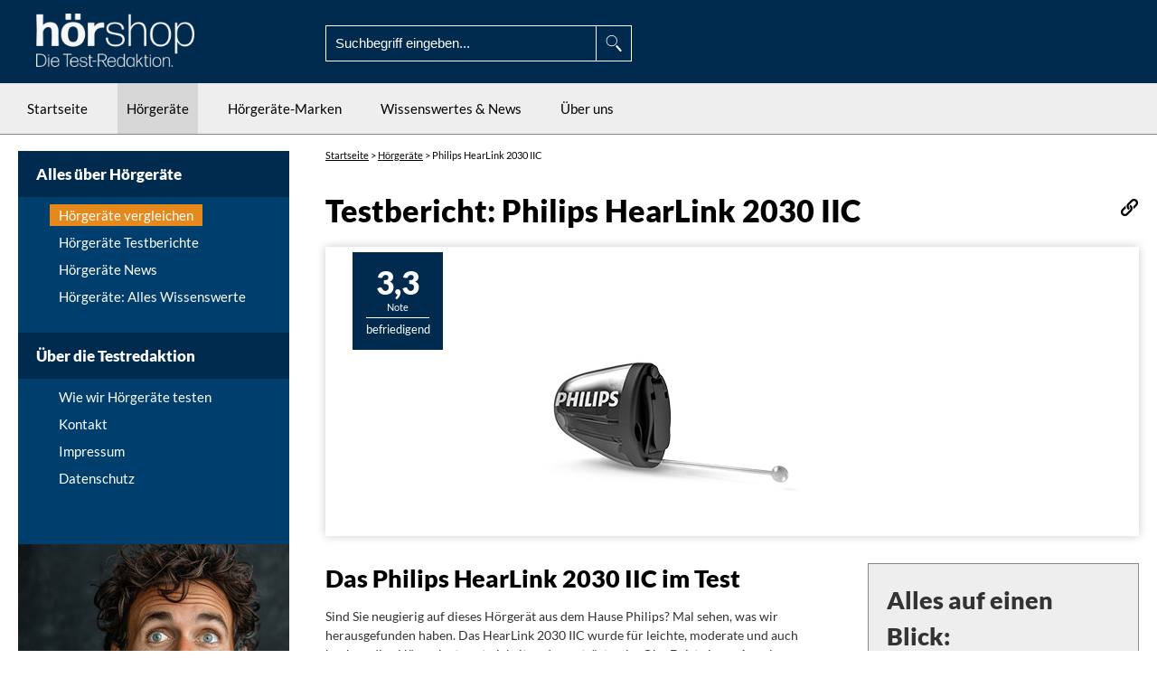

--- FILE ---
content_type: text/html; charset=UTF-8
request_url: https://www.hoershop.com/hoergeraete/testbericht/philips-hearlink-2030-iic-getestet-43992
body_size: 16782
content:
<!doctype html>
<html lang="de">

<head>
    <script src="https://www.zielbewusst-marketing.de/ccm19/public/app.js?apiKey=93ec13ac9e94149a25543cd70c67600c7149fc9e109082a3&amp;domain=d9fa240" referrerpolicy="origin"></script>
<meta charset="utf-8">
<meta name="viewport" content="width=device-width, initial-scale=1.0">

<link rel="apple-touch-icon" sizes="180x180" href="/img/system/favicon/apple-touch-icon.png?v=003">
<link rel="icon" type="image/png" sizes="32x32" href="/img/system/favicon/favicon-32x32.png?v=003">
<link rel="icon" type="image/png" sizes="16x16" href="/img/system/favicon/favicon-16x16.png?v=003">
<link rel="manifest" href="/img/system/favicon/site.webmanifest?v=003">
<link rel="mask-icon" href="/img/system/favicon/safari-pinned-tab.svg?v=003" color="#5bbad5">
<link rel="shortcut icon" href="/img/system/favicon/favicon.ico?v=003">
<meta name="msapplication-TileColor" content="#da532c">
<meta name="msapplication-config" content="/img/system/favicon/browserconfig.xml?v=003">
<meta name="theme-color" content="#ffffff">

<!-- STYLESHEET -->
<link rel="stylesheet" href="/assets/vendor/uikit/css/uikit.min.css?v=5" type="text/css" />
<link rel="stylesheet" href="/assets/vendor/ionicons/css/ionicons.min.css" type="text/css" />
<link rel="stylesheet" href="/assets/css/style.min.css?v=462" type="text/css" />
<style>.hide-onload{display:none!important;}</style>

<script>
    var _paq = window._paq = window._paq || [];
    /* tracker methods like "setCustomDimension" should be called before "trackPageView" */
    _paq.push(["setDomains", ["*.www.hoershop.com"]]);
    _paq.push(['trackPageView']);
    _paq.push(['disableCookies']);
    _paq.push(['enableLinkTracking']);
    _paq.push(['trackAllContentImpressions']);
    (function () {
        var u = "//hoershop.trustify.de/stats/";
        _paq.push(['setTrackerUrl', u + 'matomo.php']);
        _paq.push(['setSiteId', '1']);
        var d = document, g = d.createElement('script'), s = d.getElementsByTagName('script')[0];
        g.type = 'text/javascript';
        g.async = true;
        g.defer = true;
        g.src = u + 'matomo.js';
        s.parentNode.insertBefore(g, s);
    })();
</script>
<noscript><p><img src="//hoershop.trustify.de/stats/matomo.php?idsite=1&amp;rec=1" style="border:0;" alt="" /></p></noscript>

<!-- Google tag (gtag.js) Datenstream hoershop.com - GA4 -->
<script async src="https://www.googletagmanager.com/gtag/js?id=G-WRDTFFV3FM"></script>
<script> window.dataLayer = window.dataLayer || []; function gtag(){dataLayer.push(arguments);} gtag('js', new Date()); gtag('config', 'G-WRDTFFV3FM'); </script>
<!-- End Google tag -->

<script src="/assets/js/jquery-2.2.4.min.js" type="text/javascript"></script>
<script src="/assets/js/suche_laden.js?9518" type="text/javascript"></script>

<!-- Google AdSense -->
<script data-ad-client="ca-pub-7813739572192231" async src="https://pagead2.googlesyndication.com/pagead/js/adsbygoogle.js"></script>
<!-- End Google AdSense -->
	<title>Testbericht: Philips HearLink 2030 IIC</title>
	<meta name="description" content="Philips HearLink 2030 IIC: Lesen Sie die Gesamtnote im Test. Was leistet dieses Hörgerät? Ist es teuer? Wie gut höre ich damit? Der komplette Testbericht ist ist jetzt online.">
	<meta property="og:image" content="https://www.hoershop.com/hoergeraete/assets/images/devices/philips-hearlink-iic.jpg"/>
	<link rel="canonical" href="https://www.hoershop.com/hoergeraete/testbericht/philips-hearlink-2030-iic-getestet-43992"/>
	<meta name="ZOOMPAGEBOOST" content="0">
	<meta name="robots" content="index, follow, archive"/>

</head>

<body class="hoergeraete vergleich">
<div id="page">
	<!-- HEADER -->
	<div id="page-header" class="sticky-header uk-sticky" uk-sticky="top: 90; media:1024">
		<header>
            		<div id="uppermenu" class="wrap">
			<div id="mobile-menu-toggle" style="display:none">
				<a href="javascript:"><i class="ion-navicon"></i></a>
			</div>
			<div id="logo" itemscope itemtype="http://schema.org/Organization">
				<a class="desktop hide-on-sticky" itemprop="url" href="/"><img src="/img/system/logo.png" alt="HörShop Logo" width="175" title="HörShop - die Hörgeräte-Testredaktion" itemprop="logo"/></a>
				<a class="mobile" href="/"><img src="/img/system/logo-mobile.png" alt="HörShop Logo" title="Hörgeräte-Zubehör von HörShop"/></a>
				<a class="desktop-sticky show-on-sticky" href="/"><img src="/img/system/logo-mobile.png" alt="HörShop Logo" title="HörShop - die Hörgeräte-Testredaktion"></a>
			</div>
			<div id="search" class="hide-on-sticky">
				<div itemscope itemtype="http://schema.org/WebSite">
					<link itemprop="url" content="https://www.hoershop.com/"/>
					<form itemprop="potentialAction" itemscope itemtype="http://schema.org/SearchAction" method="get" action="/infos/suche/mysearch.php">
						<meta itemprop="target" content="https://www.hoershop.com/infos/suche/mysearch.php?q={zoom_query}"/>
						<input itemprop="query-input" type="search" name="zoom_query" placeholder="Suchbegriff eingeben..."   />
						<input type="submit" />
					</form>
				</div>
			</div>
			<div id="topmenu">
				<ul class="nolist horizontal">
					<!-- SUCHE -->
					<li class="mobile-search hide-onload mobile-lupe"></li>
					<div class="dropdown mobile-search-field hide-onload" uk-dropdown="pos:top-right">
						<div class="triangle" style="display:none"></div>
						<form method="get" action="/infos/suche/mysearch.php">
							<input type="search" name="zoom_query" placeholder="Suchbegriff eingeben ..." />
						</form>	
					</div>
				</ul>
			</div>
		</div>
		<div class="clear"></div>
            				<div id="horizontal-menu">
					<div class="wrap">
						<ul>
							<li>
								<a href="/" class="startseite" title="Zur Startseite">Startseite</a>
							</li>
							<li>
								<a href="/info/hoergeraete-news/testsieger-hoergeraete-1045" class="hoergeraete">Hörgeräte</a>
								<ul class="nolist">
									<li><a href="/hoergeraete/suche" class="vergleich">Hörgeräte vergleichen</a></li>
									<li><a href="/hoergeraete/testbericht/" class="test">Hörgeräte-Testberichte</a></li>
								</ul>
							</li>
							<li>
								<a href="/info/" class="news">Hörgeräte-Marken</a>
								<ul class="nolist">
									<li> <a href="/info/hersteller/bernafon/bernafon-viron-hoergeraete-1689">Bernafon Viron</a></li>
									<li> <a href="/info/hersteller/hansaton/hansaton-fokus-3913">Hansaton Fokus</a></li>
									<li> <a href="/info/hersteller/oticon/oticon-opn-s-hoergeraete-3-top-features-612">Oticon OPN S</a></li>
									<li> <a href="/info/hersteller/oticon/oticon-more-hoergeraete-uebersicht-1463">Oticon More</a></li>
									<li> <a href="/info/hersteller/phonak/phonak-lumity-3785">Phonak Lumity</a></li>
									<li> <a href="/info/hersteller/phonak/phonak-paradise-hoergeraete-uebersicht-316">Phonak Paradise</a></li>
									<li> <a href="/info/hersteller/phonak/phonak-marvel-hoergeraete-uebersicht-382">Phonak Marvel</a></li>
									<li> <a href="/info/hersteller/resound/resound-nexia-4454">ReSound Nexia</a></li>
									<li> <a href="/info/hersteller/resound/resound-one-hoergeraete-uebersicht-979">ReSound One</a></li>
									<li> <a href="/info/hersteller/resound/resound-quattro-hoergeraete-uebersicht-352">ReSound LiNX Quattro</a></li>
									<li> <a href="/info/hersteller/signia/signia-ix-4309">Signia IX</a></li>
									<li> <a href="/info/hersteller/signia/signia-ax-2350">Signia AX</a></li>
									<li> <a href="/info/hersteller/starkey/starkey-evolv-ai-2508">Starkey Evolv AI</a></li>
									<li> <a href="/info/hersteller/starkey/starkey-genesis-ai-4502">Starkey Genesis AI</a></li>
									<li> <a href="/info/hersteller/starkey/starkey-livio-ai-hoergeraete-850">Starkey Livio AI</a></li>
									<li> <a href="/info/hersteller/unitron/unitron-vivante-3790">Unitron Vivante</a></li>
									<li> <a href="/info/hersteller/unitron/unitron-dx-hoergeraete-uebersicht-1312">Unitron DX (Discover Next)</a></li>
									<li> <a href="/info/hersteller/widex/widex-moment-hoergeraete-932">Widex MOMENT</a></li>
								</ul>
							</li>
							<li>
								<a href="/info/" class="news">Wissenswertes &amp; News</a>
								<ul class="nolist">
									<li><a href="/info/hoergeraete-technik/im-ohr-hoergeraete-233">Im-Ohr-Hörgeräte</a></li>
									<li><a href="/info/hoergeraete-technik/unsichtbare-hoergeraete-172">Unsichtbare Hörgeräte</a></li>
									<li><a href="/info/hoergeraete-technik/exhoerer-hoergeraete-1054">Exhörer-Hörgeräte</a></li>
									<li><a href="/info/hoergeraete-technik/hoergeraete-und-die-krankenkasse-kostenuebernahme-2022-2307">Hörgeräte und die Krankenkasse</a></li>
									<li><a href="/info/allgemein/hoergeraete-ohne-zuzahlung-2695">Hörgeräte zum Nulltarif</a></li>
									<li><a href="/info/hoergeraete-technik/hoergeraetepreise-1056">Hörgerätepreise</a></li>
									<li><a href="/info/hoergeraete-technik/hoergeraete-ferneinstellung-880">Hörgeräte-Ferneinstellung</a></li>
									<li><a href="/info/hoergeraete-technik/gewoehnung-an-hoergeraete-1480">Gewöhnung an Hörgeräte</a></li>
									<li><a href="/info/besser-hoeren/mini-hoergeraete-vergleich-3084">Mini Hörgeräte</a></li>
									<li><a href="/info/hoergeraetezubehoer/hoergeraete-zubehoer-3260">Hörgeräte Zubehör</a></li>
									<li><a href="/info/hoergeraete-technik/hoergeraete-mit-bluetooth-3589">Hörgeräte mit Bluetooth</a></li>
									<li><a href="/info/hoergeraete-technik/frequenzkanaele-bei-hoergeraeten-241">Hörgeräte mit vielen Frequenzkanälen</a></li>
									<li><a href="/info/hoergeraete-news/testsieger-hoergeraete-1045">Testsieger Hörgeräte</a></li>
									<li><a href="/info/hoergeraete-news/eigenmarken-bei-hoergeraeten-2882">Eigenmarken bei Hörgeräten</a></li>
									<li><a href="/info/hoergeraete-news/hoergeraete-kaufen-expertentipps-1437">Hörgeräte kaufen</a></li>
									<li><a href="/info/hoergeraete-technik/technik-in-hoergeraeten-3816">Definitionen: Technik in Hörgeräten</a></li>
									<li><a href="/info/hoergeraete-technik/akku-hoergeraete-1267">Hörgeräte: Akku oder Batterie?</a></li>
									<li><a href="/info/hoergeraete-technik/raeumliches-hoeren-richtmikrofon-1055">Richtmikrofone: Räumliches Hören mit Hörgeräten</a></li>
									<li><a href="/info/besser-hoeren/schwerhoerigkeit-ab-wann-braucht-man-ein-horgerat-3317">Schwerhörigkeit: Ab wann braucht man ein Hörgerät?</a></li>
									<li><a href="/info/besser-hoeren/schwerhorigkeit-und-hyperakusis-3666">Schwerhörigkeit und Hyperakusis: wenn Geräusche zur Qual werden</a></li>
									<li><a href="/info/hoergeraete-technik/ip68-schutz-hoergeraete-1012">Hörgeräte mit IP68 (Schutz gegen Wasser)</a></li>
								</ul>
							</li>
							<li class="">
								<a href="/hoergeraete/testbericht/" class="uber-uns">Über uns</a>
								<ul class="nolist">
									<li><a href="/hoergeraete/testbericht/" class="test">Wie wir Hörgeräte testen</a></li>
									<li><a href="/infos/kontakt.php" class="kontaktseite">Kontakt</a></li>
									<li><a href="/infos/impressum.php" class="impressum">Impressum</a></li>
									<li><a href="/infos/datenschutzhinweis.php" class="datenschutz">Datenschutz</a></li>
								</ul>
							</li>
						</ul>
					</div>
				</div>

<style>
	#page-header.sticky-header {
    	height: 142px;
	}
	
	#horizontal-menu {
		background: #eee;
		border-bottom: 1px solid #868786;
		position: absolute;
		z-index: 90000;
		width: 100%;
	}
	
	.uk-sticky-fixed #horizontal-menu {
		margin-top: -27px;
	}
	
	#horizontal-menu ul {
		margin: 0px;
		padding: 0px;
	}
	
	#horizontal-menu ul li {
		list-style: none;
		display: inline-block;
		margin: 0px 20px 0px 0px;
	}
	
	#horizontal-menu ul li a {
		text-decoration: none;
		transition: 0.3s;
		padding: 17px 10px;
		display: inline-block;
	}
	
	#horizontal-menu ul li a:hover {
		background: #d7d7d7;
	}
	
	body.startseite #horizontal-menu ul li a.startseite, body.shop #horizontal-menu ul li a.shop, body.hoergeraete #horizontal-menu ul li a.hoergeraete, body.news #horizontal-menu ul li a.news, body.uber-uns #horizontal-menu ul li a.uber-uns, body.kontakt #horizontal-menu ul li a.kontakt  {
		background: #d7d7d7;
	}
	
	#horizontal-menu ul li ul {
		position: absolute;
		display: none;
		min-width: 200px;
		background: #002b4f;
		padding: 5px 15px;
	}
	
	#horizontal-menu ul li:hover ul {
		display: block;
	}
	
	#horizontal-menu ul li ul li {
		display: block;
		margin: 0px;
		padding: 0px;
		padding-bottom: 10px;
		border-bottom: 1px solid #fff;
		margin-top: 10px;
	}
	
	#horizontal-menu ul li ul li:last-child {
		border: 0px;
	}
	
	#horizontal-menu ul li ul li a {
		color: #fff;
		margin: 0px;
		padding: 0px;
	}
	
	#horizontal-menu ul li ul li a:hover {
		background: none;
		font-weight: 700;
	}
	
	.batterien #horizontal-menu ul li ul li a.batterien, .domes #horizontal-menu ul li ul li a.domes, .cerumen #horizontal-menu ul li ul li a.cerumen, .vergleich #horizontal-menu ul li ul li a.vergleich, .test #horizontal-menu ul li ul li a.test, .service #horizontal-menu ul li ul li a.service, .newsletter #horizontal-menu ul li ul li a.newsletter, .kundenstimmen #horizontal-menu ul li ul li a.kundenstimmen, .kontaktseite #horizontal-menu ul li ul li a.kontaktseite, .versandkosten #horizontal-menu ul li ul li a.versandkosten, .impressum #horizontal-menu ul li ul li a.impressum, .datenschutz #horizontal-menu ul li ul li a.datenschutz, .agb #horizontal-menu ul li ul li a.agb, .widerruf #horizontal-menu ul li ul li a.widerruf {
		background: none;
		font-weight: 700;
	}
	
	@media (max-width: 1023px) {
		#page-header.sticky-header {
			height: 50px;
		}
		
		#horizontal-menu {
			display: none;
		}
	}
</style>		</header>
	</div>

	<!-- HAUPTINHALT -->
	<div id="page-content">
		<div class="wrap">
			<div id="content" class="hoergeraete-detailseite">
				<!-- BREADCRUMBS -->
				<div class="breadcrumbs">
                        <span itemscope itemtype="http://schema.org/BreadcrumbList">
                            <span itemprop="itemListElement" itemscope itemtype="http://schema.org/ListItem">
                                <a href="/" itemprop="item" title=""><span itemprop="name">Startseite</span></a>
                                <meta itemprop="position" content="1"/>
                            </span> &gt;
                            <span itemprop="itemListElement" itemscope itemtype="http://schema.org/ListItem">
                                <a href="/hoergeraete/suche" itemprop="item" title=""><span itemprop="name">Hörgeräte</span></a>
                                <meta itemprop="position" content="2"/>
                            </span> &gt;
                            <span itemprop="itemListElement" itemscope itemtype="http://schema.org/ListItem">
                                <span itemprop="name">Philips HearLink 2030 IIC</span>
                                <meta itemprop="position" content="3"/>
                            </span>
                        </span>
				</div>
				<section>
					<!-- CONTENT HEADER - BILD UND TEXT AUF BILD -->
					<header>
						<!-- The text field -->
						<input id="link-kopieren-input" type="text" value="https://www.hoershop.com/hoergeraete/testbericht/philips-hearlink-2030-iic-getestet-43992" style="opacity: 0;">
						<!-- The button used to copy the text -->
						<div id="link-kopieren" onclick="copyFunction()"></div>
						<script>
                            function copyFunction() {
                                /* Get the text field */
                                var copyText = document.getElementById("link-kopieren-input");

                                /* Select the text field */
                                copyText.select();
                                copyText.setSelectionRange(0, 99999); /* For mobile devices */

                                /* Copy the text inside the text field */
                                document.execCommand("copy");

                                /* Alert the copied text */
                                alert("Der Link wurde erfolgreich kopiert.");
                            }
						</script>


						<h1>
							Testbericht: Philips HearLink 2030 IIC</h1>
						<div class="feature-image">
							<img src="https://www.hoershop.com/hoergeraete/assets/images/devices/philips-hearlink-iic.jpg?17434" alt="Philips: einzelnes Im-Ohr-Gerät" title="Philips HearLink 2030 IIC: Unsichtbar, wenn die Farbe die Schattenwirkung des Gehörganges aufnimmt."/>
						</div>
						<div class="feature-text">
							<div class="note">
								<span class="ziffer">3,3</span>
								<span class="small">Note</span>
								<span class="wort">befriedigend</span>
							</div>
						</div>
					</header>
                                        					<article>
						<!-- HAUPCONTEN FULLWIDTH -->
						<main>
							<div class="leftside">
								<h2>Das Philips HearLink 2030 IIC									im Test</h2>
                                
                                								<p><p>Sind Sie neugierig auf dieses Hörgerät aus dem Hause Philips? Mal sehen, was wir herausgefunden haben. Das HearLink 2030 IIC wurde für leichte, moderate und auch hochgradige Hörverluste entwickelt und man trägt es im Ohr. Es ist ein ca. 1 cm langes Miniatur-Hörgerät zu einem moderaten Preis. <br />Durch die optimale, sehr tiefe Platzierung im Gehörgang dicht vor dem Trommelfell haben wir einen guten, sauberen Klang.</p></p>
                                                                									<p class="highlight-info">Philips ist jedermann ein Begriff. 2019 hat das Unternehmen die Hörgerätebranche wieder für sich entdeckt und einen eigenen Geschäftsbereich hierfür gegründet - die Philips Hearing Solutions.</p>
                                								<h2>Hörkomfort</h2>
								<p><p>Die Komfortausstattung entscheidet darüber, wie angenehm das Hören im Alltag empfunden wird. Bei diesem Hörgerät ist eine solide Komfort-Programmierung durch den Hörakustiker möglich. Eine klassische Lärmunterdrückung soll lästige Hintergundgeräusche auf ein erträgliches Maß reduzieren. Im HearLink 2030 IIC liegt die Wirksamkeit der Störlärmunterdrückung etwas über dem geforderten Minimum. Dennoch: Die Geräusche werden schon hörbar sein. Ein Windmanagement fehlt hier. Das ist auch völlig in Ordnung, denn durch den Sitz direkt im Gehörgang haben wir bereits einen ganz natürlichen Schutz gegen Windgeräusche. </p>
<p>Punktabzug gibt es für die fehlende Impulsschallunterdrückung. Normalerweise werden dadurch kurze, scheppernde Geräusche gedämpft. Aber wer sich für dieses Hörgerät entscheidet, darf sich davon nicht stören lassen. Das HearLink 2030 IIC überzeugt uns durch sein natürliches, räumliches Hören. Die Ohrmuschel behält ihre Funktion, dadurch ist das 3D-Gefühl genauso, als würde man gar kein Hörgerät tragen. HearLink 2030 IIC hat 12 einstellbare Frequenzbänder und bewegt sich damit im Mittelfeld. Ein guter Akustiker kann da sicherlich einen vernünftigen Klang herausholen.<br /></p>
<p>Interessant ist, dass auch künstliche Intelligenz hier bei der Signalverarbeitung eine Rolle spielt. Der Schall wird also nicht nur anhand von typischen Frequenzmustern analysiert. Gerade intensive, geräuschreiche Situationen werden damit als realistischer und angenehmer empfunden. </p></p>
                                									<p class="highlight-info">Die in diesen Geräten fehlende Impulsschallunterdrückung wird Ihnen dann unangenehm auffallen, wenn Sie auf einer Feier sind und mit anderen anstoßen. Aber auch Alltagsgeräusche wie das Schlagen des Kaffeelöffels in der Tasse oder das Einräumen der Spülmaschine können unangenehm werden. </p>
                                								<p><strong>Note Hörkomfort:
										<span class="note-hervorheben">2,8</span></strong>
								</p>
                                                                
                                                                
                                <div id="id-3" data-track-content=""></div>
<script>getAd('#id-3', 3);</script>
								<h2>Bedienung & Konnektivität</h2>
								<p><p>Wie kann man das Potenzial von Hörgeräten im Alltag voll ausschöpfen? Wir haben herausgefunden, welche Zugriffsmöglichkeiten man beim HearLink 2030 IIC hat. Häufig gibt es einen Taster am Hörgerät, den haben wir bei diesem Modell jedoch nicht gefunden. Manchmal wird zugunsten einer kleineren Bauweise auf dieses Bedienelement verzichtet. Das ist nicht so dramatisch, denn die meisten Funktionen im Hörgerät laufen sowieso automatisch. Leider ist dieses Hörgerät nicht über eine Fernbedienung einstellbar – da gehen ein paar Punkte verloren.</p>
<p>Die moderne Form der Bedienung per Sprachbefehl finden wir im HearLink 2030 IIC noch nicht. Neben Tastern oder Fernbedienungen haben manche Hörgeräte noch eine Tap-Steuerung. Das heißt, man kann sich einfach kurz ans Ohr tippen, dann schaltet das Gerät um. Hier bei Philips haben wir das aber nicht, dafür hätte es ganz bestimmte Sensoren gebraucht.</p>
<p>Eine zusätzliche App zur individuellen Bedienung wäre schön, wird aber derzeit für dieses Hörgerät nicht angeboten.  Eine Funkverbindung zum Smartphone oder zum Laptop ist nicht möglich, dazu fehlen die entsprechenden Hardware-Komponenten. Man sollte sich gut überlegen, ob man ohne dieses Feature auskommt, aber probieren Sie es doch einfach mal aus.</p></p>
                                								<div id="localhearo-bedienung"></div>
								<script>
                                    getAd('#localhearo-bedienung', 1);
								</script>
								<p><strong>Note Bedienung & Konnektivität:
										<span class="note-hervorheben">3,8</span></strong>
								</p>
                                								<div class="clear"></div>
                                
                                <!-- START CODE-BEREICH 1 ---------->
<div class="features-hoergeraete">
            <hr>
                <h2>Die besten Alternativen zum HearLink 2030 IIC</h2>
        <p>In unserer Datenbank befinden sich 107 Testberichte über Hörgeräte, die ähnliche technische Eigenschaften wie dieses Hörgerät aufweisen (also: Im-Ohr-Hörgerät in völlig unsichtbarer Ausführung            in Größe "XXS",
            nicht aufladbar,
            geeignet für Hörverlust-Grad leicht, mittel & stark).
            Hier sind die besten 3 (Redaktionsstand 14.12.2025):</p>
    
    
    
    <table border="0" cellspacing="0" cellpadding="0">
        <tbody>
                            <tr>
                    <td class="img-block">
                        <a href="https://www.hoershop.com/hoergeraete/testbericht/audibel-intrigue-ai-24-iic-nw-getestet-431580" title="Zum Hörgerät Audibel Intrigue AI 24 IIC NW">
                            <img src="https://www.hoershop.com/hoergeraete/assets/images/devices/small/starkey-genesis-iic-schwarz.jpg?34215" alt="Audio Service: Zwei Akku Hörgeräte Audio Service Duo mit Dünnschlauch" title="Audio Service G5 4 Duo Li-Ion: Akku-betriebene Hörsysteme mit Dünnschlauch Anbindung" style="margin: 0px !important;">
                        </a>
                    </td>
                    <td>
                        <a href="https://www.hoershop.com/hoergeraete/testbericht/audibel-intrigue-ai-24-iic-nw-getestet-431580" title="Zum Hörgerät Audibel Intrigue AI 24 IIC NW">
                            Audibel Intrigue AI 24 IIC NW                        </a>
                    </td>
                    <td>
                        Gesamtnote: 2,2                    </td>
                </tr>
                            <tr>
                    <td class="img-block">
                        <a href="https://www.hoershop.com/hoergeraete/testbericht/amplifon-ampli-mini-5-ge-iic-nw-getestet-431581" title="Zum Hörgerät Amplifon ampli-mini 5 GE IIC NW">
                            <img src="https://www.hoershop.com/hoergeraete/assets/images/devices/small/starkey-genesis-iic-schwarz.jpg?34215" alt="Audio Service: Zwei Akku Hörgeräte Audio Service Duo mit Dünnschlauch" title="Audio Service G5 4 Duo Li-Ion: Akku-betriebene Hörsysteme mit Dünnschlauch Anbindung" style="margin: 0px !important;">
                        </a>
                    </td>
                    <td>
                        <a href="https://www.hoershop.com/hoergeraete/testbericht/amplifon-ampli-mini-5-ge-iic-nw-getestet-431581" title="Zum Hörgerät Amplifon ampli-mini 5 GE IIC NW">
                            Amplifon ampli-mini 5 GE IIC NW                        </a>
                    </td>
                    <td>
                        Gesamtnote: 2,2                    </td>
                </tr>
                            <tr>
                    <td class="img-block">
                        <a href="https://www.hoershop.com/hoergeraete/testbericht/kind-kindvaro-5800-iic-nw-getestet-431582" title="Zum Hörgerät KIND KINDvaro 5800 IIC NW">
                            <img src="https://www.hoershop.com/hoergeraete/assets/images/devices/small/starkey-genesis-iic-schwarz.jpg?34215" alt="Audio Service: Zwei Akku Hörgeräte Audio Service Duo mit Dünnschlauch" title="Audio Service G5 4 Duo Li-Ion: Akku-betriebene Hörsysteme mit Dünnschlauch Anbindung" style="margin: 0px !important;">
                        </a>
                    </td>
                    <td>
                        <a href="https://www.hoershop.com/hoergeraete/testbericht/kind-kindvaro-5800-iic-nw-getestet-431582" title="Zum Hörgerät KIND KINDvaro 5800 IIC NW">
                            KIND KINDvaro 5800 IIC NW                        </a>
                    </td>
                    <td>
                        Gesamtnote: 2,2                    </td>
                </tr>
                    </tbody>
    </table>
            <hr>
    </div>
<!-- ENDE CODE-BEREICH 1 ---------->
								<h2>Einfachheit & Sicherheit</h2>
								<p><p>Ein weiterer Punkt in unserer Checkliste ist die Handhabung. Klappt alles einfach und zuverlässig? Was bietet das Hörgerät, um eine sichere Anwendung im Alltag zu gewährleisten? Eine automatische Umgebungsanpassung wäre sicher hilfreich im Alltag, ist im HearLink 2030 IIC aber leider nicht vorgesehen. Deshalb müssen wir uns auf die manuellen Regelmöglichkeiten beschränken. Manche Menschen tun sich mit der Gewöhnung schwer, aber dieses Hörgerät macht es uns leicht, mit der neuen Lautstärke klarzukommen. Es gibt einen Eingewöhnungsmanager, der uns schrittweise an die benötigte Zielverstärkung heranführt. Der Zeitraum kann wenige Wochen oder auch mehrere Monate tragen, das ist individuell einstellbar. Die einzelnen Stufen sind so klein, dass man gar nicht bemerkt, dass es gerade eine Lautstärkeanhebung gab. <br /><br />Das HearLink 2030 IIC ist nicht aufladbar. Es bekommt seine Energie weiterhin aus Einweg-Batterien der Größe 10, die alle paar Tage gewechselt werden müssen.<br /><br />Das Hörgerät wurde in die IP-Schutzklasse 68 eingestuft. Das garantiert einen umfassenden Schutz gegen das Eindringen von Staub. Auch Wasser kann dem Hörgerät nicht so leicht etwas anhaben. Damit ist es bestens gewappnet für Outdoor-Aktivitäten, wo es schon einmal nass und schmutzig werden kann. Gehen Sie trotzdem nicht unbedingt baden oder schwimmen mit den Hörgeräten. Badezusätze oder auch der Salzgehalt im Meerwasser verändern die Zusammensetzung und können letztendlich doch schaden. </p></p>
                                								<p><strong>Note Einfachheit & Sicherheit:
										<span class="note-hervorheben">3,0</span></strong>
								</p>
                                                                <div id="id-4" data-track-content=""></div>
<script>getAd('#id-4', 4);</script>								<h2>Extras</h2>
								<p><p>Manchmal gibt es in den Hörgeräten noch Zusatzfunktionen, die ganz nützlich sein können. Mal sehen, wie das bei diesem Philips-Gerät ist: Da wäre z.B. eine Tinnitus-Option interessant. Leider haben wir im HearLink 2030 IIC keine Möglichkeit entdeckt, um den Tinnitus zu lindern.</p>
<p>In mobilen Zeiten wie diesen wäre ein Fernwartungsdienst über eine App sehr hilfreich. Darüber könnte man sich bequem von zuhause aus eine neue Hörgeräteprogrammierung erstellen lassen. Leider gibt es diesen Service nicht für das HearLink 2030 IIC. Bei Änderungswünschen muss man also weiterhin das Fachgeschäft aufsuchen.  </p>
<p>Das Tracken von Gesundheitsdaten ist ein echter Mehrwert in modernen Hörgeräten. Für diesen Dienst fehlen diesem Philips-Modell allerdings die Sensoren.  Jetzt wäre es noch schön gewesen, ein paar Lifestyle-Funktionen zu haben, aber die gibt es im HearLink 2030 IIC nicht. Andere Hörgeräte können mit Sprachübersetzer oder Sturzalarm punkten, aber hier bleibt es beim üblichen Funktionsumfang.</p></p>
                                								<p><strong>Note Extras:
										<span class="note-hervorheben">4,0</span></strong>
								</p>
								<h2>
									Fazit: Philips HearLink 2030 IIC</h2>
								<p class="endnote"><strong><p>Mit der Endnote 3,31 behauptet sich dieses Modell im mittleren Bereich. Es hat eine ganz passable Komfortausstattung mit an Bord, die für die typischen Alltagsmomente reicht und ein zufriedenstellendes Hörerlebnis schafft.</p></strong></p>
                                                                
                                <!-- START CODE-BEREICH 2 ---------->
<div class="features-hoergeraete">
            <hr>
        
            <h2>Top-Alternativen aus derselben Preisgruppe</h2>
        <p>Welche Geräte zeigen in einer vergleichbaren Preisgruppe momentan die besten technischen Ergebnisse? Hier sind die aktuellen Top 3:</p>
    
    
    <table border="0" cellspacing="0" cellpadding="0">
        <tbody>
                            <tr>
                    <td class="img-block">
                        <a href="https://www.hoershop.com/hoergeraete/testbericht/hansaton-beat-fs-3-r-t-13-getestet-431975" title="Zum Hörgerät Hansaton Beat FS 3 R T 13">
                            <img src="https://www.hoershop.com/hoergeraete/assets/images/devices/small/hansaton-beat-fs-rt13-beige.png?101346" alt="Audio Service: Zwei Akku Hörgeräte Audio Service Duo mit Dünnschlauch" title="Audio Service G5 4 Duo Li-Ion: Akku-betriebene Hörsysteme mit Dünnschlauch Anbindung" style="margin: 0px !important;">
                        </a>
                    </td>
                    <td>
                        <a href="https://www.hoershop.com/hoergeraete/testbericht/hansaton-beat-fs-3-r-t-13-getestet-431975" title="Zum Hörgerät Hansaton Beat FS 3 R T 13">
                            Hansaton Beat FS 3 R T 13                        </a>
                    </td>
                    <td>
                        Gesamtnote: 2,2                    </td>
                </tr>
                            <tr>
                    <td class="img-block">
                        <a href="https://www.hoershop.com/hoergeraete/testbericht/hansaton-beat-fs-3-r-t-312-getestet-431987" title="Zum Hörgerät Hansaton Beat FS 3 R T 312">
                            <img src="https://www.hoershop.com/hoergeraete/assets/images/devices/small/hansaton-beat-fs-rt312-beige.png?124310" alt="Audio Service: Zwei Akku Hörgeräte Audio Service Duo mit Dünnschlauch" title="Audio Service G5 4 Duo Li-Ion: Akku-betriebene Hörsysteme mit Dünnschlauch Anbindung" style="margin: 0px !important;">
                        </a>
                    </td>
                    <td>
                        <a href="https://www.hoershop.com/hoergeraete/testbericht/hansaton-beat-fs-3-r-t-312-getestet-431987" title="Zum Hörgerät Hansaton Beat FS 3 R T 312">
                            Hansaton Beat FS 3 R T 312                        </a>
                    </td>
                    <td>
                        Gesamtnote: 2,2                    </td>
                </tr>
                            <tr>
                    <td class="img-block">
                        <a href="https://www.hoershop.com/hoergeraete/testbericht/hansaton-beat-fs-3-r-t-675-getestet-431992" title="Zum Hörgerät Hansaton Beat FS 3 R T 675">
                            <img src="https://www.hoershop.com/hoergeraete/assets/images/devices/small/hansaton-beat-fs-rt-up-beige.png?269818" alt="Audio Service: Zwei Akku Hörgeräte Audio Service Duo mit Dünnschlauch" title="Audio Service G5 4 Duo Li-Ion: Akku-betriebene Hörsysteme mit Dünnschlauch Anbindung" style="margin: 0px !important;">
                        </a>
                    </td>
                    <td>
                        <a href="https://www.hoershop.com/hoergeraete/testbericht/hansaton-beat-fs-3-r-t-675-getestet-431992" title="Zum Hörgerät Hansaton Beat FS 3 R T 675">
                            Hansaton Beat FS 3 R T 675                        </a>
                    </td>
                    <td>
                        Gesamtnote: 2,2                    </td>
                </tr>
                    </tbody>
    </table>
    </div>
<!-- ENDE CODE-BEREICH 1 ---------->                                
                                
								<p>&nbsp;</p>
								<p class="small">
									Unser Philips HearLink 2030 IIC									Testbericht wurde am 08.05.2023									erstellt									. Die Gesamtnote 3,31 setzt sich
									zusammen aus
                                    &raquo;Hörkomfort (40% Gewichtung): Note 2,8 | &raquo;Bedienung & Konnektivität (28% Gewichtung): Note 3,8 | &raquo;Einfachheit & Sicherheit (17% Gewichtung): Note 3,0 | &raquo;Extras (15% Gewichtung): Note 4,0 |  Wie wir testen, erfahren Sie in unseren <a href="/hoergeraete/testbericht/">Beurteilungskriterien
										und Teststandards</a>.</p>
								<p>&nbsp;</p>
								<p>&nbsp;</p>
                                
                                <div id="id-5" data-track-content=""></div>
<script>getAd('#id-5', 5);</script>
								<p>&nbsp;</p>

								<h2>FAQ</h2>
								<p><h3>Wie groß ist das HearLink 2030 IIC von Philips?</h3>
<p>Da eine Größe in Millimetern nicht erklärt, wie groß ein Hörgerät wirkt, haben wir die Größenanmutung in Klassen unterteilt. Klasse "XXS" ist praktisch unsichtbar, Klasse "M" hat die größte Anmutung. Das HearLink 2030 IIC von Philips befindet sich in der Größenklasse XXS. Man könnte es also als äußerst klein bezeichnen.</p>
<h3>Wie ist der Preis des Philips HearLink 2030 IIC?</h3>
<p>HearLink 2030 IIC von Hersteller Philips wird von Hörakustikern in Deutschland momentan in einem Preisrahmen von ca. zwischen 1.300,00 € und 2.000,00 € angeboten. Um die Preis-Leistung zu beurteilen, sollten Sie die Gesamt-Testnote von 3,3 (befriedigend) mit ins Auge fassen.</p>
<h3>Wie gut hört man mit dem Philips HearLink 2030 IIC?</h3>
<p>Philips HearLink 2030 IIC bekommt von uns eine Note für den Hörkomfort von 2,8 (befriedigend). Das Philips-Hörgerät bekommt für seine Unterdrückung von Windgeräuschen das Prädikat 'natürlich', weil es die natürliche Ohrform ausnutzt und Windgeräusche so eigentlich kaum entstehen können. Die Lärmunterdrückung des Gerätes erreicht 2 von 5 Sternen. 12 Frequenzbänder sind in diesem Hörgerät separat für die Verarbeitung von Tonlagen einstellbar (Top-Werte der aktuellen Spitzenmodelle: 24).</p>
<h3>Für wen ist das Philips HearLink 2030 IIC geeignet?</h3>
<p>Wenn Ihr Hördefizit Hörverlust leicht, mittel oder stark ist, könnte das Philips HearLink 2030 IIC für Sie geeignet sein. Dieser sogenannte "Anpassbereich" des Hörgerätes wird vom Hersteller festgelegt und hat unter anderem mit der Verstärkung des Hörgerätes zu tun. Ob das Gerät tatsächlich für Sie geeignet ist, kann nur ein Hörakustiker/in vor Ort bei Ihnen sinnvoll beurteilen, nachdem ein ausführlicher Hörtest durchgeführt wurde.</p>
<script type="application/ld+json">// <![CDATA[
{
 "@context": "https://schema.org",
 "@type": "FAQPage",
 "mainEntity": [
  {
   "@type": "Question",
   "name": "Wie groß ist das HearLink 2030 IIC von Philips?",
   "acceptedAnswer": {
    "@type": "Answer",
    "text": "Da eine Größe in Millimetern nicht erklärt, wie groß ein Hörgerät wirkt, haben wir die Größenanmutung in Klassen unterteilt. Klasse \"XXS\" ist praktisch unsichtbar, Klasse \"M\" hat die größte Anmutung. Das HearLink 2030 IIC von Philips befindet sich in der Größenklasse XXS. Man könnte es also als äußerst klein bezeichnen."
   }
  },
  {
   "@type": "Question",
   "name": "Wie ist der Preis des Philips HearLink 2030 IIC?",
   "acceptedAnswer": {
    "@type": "Answer",
    "text": "HearLink 2030 IIC von Hersteller Philips wird von Hörakustikern in Deutschland momentan in einem Preisrahmen von ca. zwischen 1.300,00 € und 2.000,00 € angeboten. Um die Preis-Leistung zu beurteilen, sollten Sie die Gesamt-Testnote von 3,3 (befriedigend) mit ins Auge fassen."
   }
  },
  {
   "@type": "Question",
   "name": "Wie gut hört man mit dem Philips HearLink 2030 IIC?",
   "acceptedAnswer": {
    "@type": "Answer",
    "text": "Philips HearLink 2030 IIC bekommt von uns eine Note für den Hörkomfort von 2,8 (befriedigend). Das Philips-Hörgerät bekommt für seine Unterdrückung von Windgeräuschen das Prädikat 'natürlich', weil es die natürliche Ohrform ausnutzt und Windgeräusche so eigentlich kaum entstehen können. Die Lärmunterdrückung des Gerätes erreicht 2 von 5 Sternen. 12 Frequenzbänder sind in diesem Hörgerät separat für die Verarbeitung von Tonlagen einstellbar (Top-Werte der aktuellen Spitzenmodelle: 24)."
   }
  },
  {
   "@type": "Question",
   "name": "Für wen ist das Philips HearLink 2030 IIC geeignet?",
   "acceptedAnswer": {
    "@type": "Answer",
    "text": "Wenn Ihr Hördefizit Hörverlust leicht, mittel oder stark ist, könnte das Philips HearLink 2030 IIC für Sie geeignet sein. Dieser sogenannte \"Anpassbereich\" des Hörgerätes wird vom Hersteller festgelegt und hat unter anderem mit der Verstärkung des Hörgerätes zu tun. Ob das Gerät tatsächlich für Sie geeignet ist, kann nur ein Hörakustiker/in vor Ort bei Ihnen sinnvoll beurteilen, nachdem ein ausführlicher Hörtest durchgeführt wurde."
   }
  }
 ]
} 
// ]]></script></p>

								<div style="clear: both;"></div>
								<p>&nbsp;</p>
                                
                                									<h2>Hörgeräte vergleichen: Jetzt alle weiteren aktuellen Testberichte entdecken</h2>
									<p>Finden und sortieren Sie jetzt alle aktuell erfassten Hörgeräte. Dabei haben Sie uneingeschränkten Zugriff auf alle Filter, mit denen Sie die Top-Hörgeräte schnell auf einen Blick sehen können.</p>
									<p><a href="/hoergeraete/suche" class="button">Jetzt Hörgeräte vergleichen</a></p>
									<p>&nbsp;</p>
									<a href="/hoergeraete/suche"><img src="/img/hoergeraete-finder/hoergeraete-online-vergleichen-03.webp" alt="Zwei unterschiedlich große Tomaten als Synonym für den Vergleich von Hörgeräten" width="627" height="627" title="Zur Hörgeräte-Suche"/></a>								<p>&nbsp;</p>
								<p>&nbsp;</p>
								<div style="clear: both;"></div>

						</main>
						<!-- HAUPCONTEN FULLWIDTH ENDE -->

						<aside>
							<div class="rightside">
								<div class="uebersicht-box">
									<p class="h2">Alles auf einen Blick:</p>
                                    									<p class="uebersicht">
										<img src="/img/hoergeraete-finder/icons/icon_bauform-ido.png" title="Bauform: die optimale, sehr tiefe Platzierung im Gehörgang dicht vor dem Trommelfell" alt="Icon der Bauform"/><span class="small">Bauform:</span><br/>unsichtbares Im-Ohr-Hörgerät									</p>
									<p class="uebersicht">
										<img src="/img/hoergeraete-finder/icons/icon_ohr.png" title="Position am Ohr: im Ohr" alt="Icon der Position am Ohr"/><span class="small">Position am Ohr:</span><br/>im Ohr									</p>
									<p class="uebersicht">
										<img src="/img/hoergeraete-finder/icons/icon_groesse.png" title="Größe: ca. 1 cm langes Miniatur-Hörgerät" alt="Icon der Größe"/><span class="small">Größe:</span><br/>XXS - unsichtbar									</p>
									<p class="uebersicht">
										<img src="/img/hoergeraete-finder/icons/icon_geraeusch.png" title="Geräuschmanagement: befriedigend" alt="Icon des Geräuschmanagements"/><span class="small">Geräuschmanagement:</span><br/>befriedigend									</p>
									<p class="uebersicht">
										<img src="/img/hoergeraete-finder/icons/icon_regler.png" title="Equalizer: HearLink 2030 IIC hat 12 einstellbare Frequenzbänder und bewegt sich damit im Mittelfeld. Ein guter Akustiker kann da sicherlich einen vernünftigen Klang herausholen. Bänder" alt="Icon der Equalizer-Bänder"/><span class="small">Equalizer:</span><br/>12										Bänder</p>
									<p class="uebersicht">
										<img src="/img/hoergeraete-finder/icons/icon_streaming.png" title="Streaming: Eine Funkverbindung zum Smartphone oder zum Laptop ist nicht möglich, dazu fehlen die entsprechenden Hardware-Komponenten. Man sollte sich gut überlegen, ob man ohne dieses Feature auskommt, aber probieren Sie es doch einfach mal aus." alt="Icon von Streaming"/><span class="small">Streaming:</span><br/>nein									</p>
									<p class="uebersicht">
										<img src="/img/hoergeraete-finder/icons/icon_aufladbar.png" title="Aufladbar: Das HearLink 2030 IIC ist nicht aufladbar. Es bekommt seine Energie weiterhin aus Einweg-Batterien der Größe 10, die alle paar Tage gewechselt werden müssen." alt="Icon für Aufladbar"/><span class="small">Aufladbar:</span><br/>nein									</p>
									<p class="uebersicht">
										<img src="/img/hoergeraete-finder/icons/icon_preis.png" title="Preisklasse: €€€" alt="Icon für die Preisklasse"/><span class="small">Preisklasse:</span><br/><img title="Preisklasse €€€" src="/img/system/preisklasse-03_white.jpg" class="preisklasse">
									</p>
                                    										<p class="uebersicht">
											<img src="/img/hoergeraete-finder/icons/icon_markteinfuehrung.png" title="Dieses Hörgerät hatte im September 2022 Markteinführung" alt="Icon für die Markteinführung"/><span class="small">Markteinführung:</span><br/>September 2022</p>
                                    									<div style="clear: both;"></div>
								</div>
								<div class="note-box">
									<p class="h2">Gesamtnote:</p>
									<div class="note">
										<span class="ziffer">3,3</span>
										<span class="small">Note</span>
										<span class="wort">befriedigend</span>
									</div>
									<p class="small">Zusammensetzung:
                                        Hörkomfort (40%): Note 2,8; Bedienung & Konnektivität (28%): Note 3,8; Einfachheit & Sicherheit (17%): Note 3,0; Extras (15%): Note 4,0; 									<p class="small">► <a href="/hoergeraete/testbericht/">Wie wir testen</a></p>
									<div style="clear: both;"></div>
									<p><a href="/hoergeraete/suche" class="button">Hörgeräte vergleichen...</a></p>
									<div style="clear: both;"></div>
								</div>
							</div>
							<div style="clear: both;"></div>
						</aside>
					</article>

					<aside>
						<!-- NAVIGATOR BEI PRODUKTEN -->
						<footer>
							<!-- PRODUKT-KAROUSEL -->
						</footer>
					</aside>
				</section>
				<div class="clear"></div>
                
                			</div>


			<!-- MENU GANZ LINKS -->
			<div id="navbar">
				<nav>
					<ul id="menu" class="" uk-accordion="multiple: true">
						<!-- HIER ZUSATZ-MENU PRODUKTSEITEN -->
                        					<li class="">
						<span class="menu-title">Alles über Hörgeräte</span>
						<ul class="nolist">
							<li><a href="/hoergeraete/suche"><span style="background-color: #E5891C; margin-left: -10px; padding: 3px 10px 3px 10px;">Hörgeräte vergleichen</span></a></li>
							<li><a href="/hoergeraete/testbericht/">Hörgeräte Testberichte</a></li>
							<li><a href="/info/">Hörgeräte News</a></li>
							<li><a href="/info/hoergeraete-technik/hoergeraete-1559">Hörgeräte: Alles Wissenswerte</a></li>
						</ul>
					</li>

					<li class="">
						<span></span>
						<ul class="nolist">
							<li></li>
						</ul>
					</li>

					<li class="">
						<span class="menu-title">Über die Testredaktion</span>
						<ul class="nolist">
							<li><a href="/hoergeraete/testbericht/">Wie wir Hörgeräte testen</a></li>
							<li><a href="/infos/kontakt.php">Kontakt</a></li>
							<li><a href="/infos/impressum.php">Impressum</a></li>
							<li><a href="/infos/datenschutzhinweis.php">Datenschutz</a></li>
						</ul>
					</li>

					<div class="topspacer20">&nbsp;</div>

					<div id="id-7" data-track-content=""></div>
<script>getAd('#id-7', 7);</script>
					<li class="">
						<span></span>
						<ul class="nolist">
							<li></li>
						</ul>
					</li>

					<li class="">
						<span class="menu-title">Hörgerätehersteller &amp; Marken:</span>
						<ul class="nolist">
							<li><a href="/info/hersteller/starkey-hoergeraete-5494">Starkey Hörgeräte</a></li>
							<li><a href="/info/hersteller/oticon-1227">Oticon Hörgeräte</a></li>
							<li><a href="/info/hersteller/phonak-831">Phonak Hörgeräte</a></li>
							<li><a href="/info/hersteller/signia-1412">Signia Hörgeräte</a></li>
							<li><a href="/info/hersteller/resound-hoergeraete-4252">ReSound Hörgeräte</a></li>
							<li><a href="/info/hersteller/philips-2063">Philips Hörgeräte</a></li>
							<li><a href="/info/hoergeraete-news/soniton-hoergeraete-3702">Soniton Hörgeräte</a></li>
							<li><a href="/info/hoergeraete-news/kind-hoergeraete-3706">KIND Hörgeräte</a></li>
						</ul>
					</li>
					</ul>
                    				<!--<div id="social-media">
				</div>-->				</nav>
			</div>
			<div class="clear"></div>
			<!-- MENU GANZ ENDE -->
		</div>
	</div>


	<!-- FOOTER -->
    		<div id="page-footer"><footer>
 			<div id="footer-top"><div class="wrap">
				<div class="uk-child-width-1-3@m uk-child-width-1-3@s uk-grid center" uk-grid>
					<div>
						<img src="/img/system/icons/kundenservice.svg" class="img-footer" title="Kundenservice" alt="Icon von einem Headset."/>
						<h4>Kundenservice</h4>
						<ul class="nolist">
							<li><a href="/info/hoergeraete-news/zweite-meinung-hoeren-3189">Zweite Meinung einholen</a></li>
							<li><a href="/infos/kontakt.php">Kontakt</a></li>
							<li><a href="/infos/wo-ist-der-shop.php">Wieso kann ich nicht bestellen?</a></li>
						</ul>
					</div>
					<div>
						<img src="/img/system/icons/rechtliches.svg" class="img-footer" title="Rechtliches" alt="Icon von einer Computer-Maus"/>
						<h4>Rechtliches</h4>
						<ul class="nolist">
							<li><a href="/infos/impressum.php">Impressum</a></li>
							<li><a href="/infos/datenschutzhinweis.php">Datenschutz</a></li>
							<li><a href="#CCM.openWidget" title="Cookie Einstellungen anpassen">Cookie Einstellungen</a></li>
						</ul>
					</div>
					<div>
						<img src="/img/system/icons/social.svg" class="img-footer" title="Social Media & Co." alt="Icon von zwei Sprechblasen."/>
						<h4>Immer aktuell</h4>
						<ul class="nolist">
							<li><a href="/hoergeraete/suche">Hörgeräte vergleichen (online)</a></li>
							<li><a href="/hoergeraete/testbericht/">Hörgeräte-Testberichte</a></li>
							<li><a href="/info/">Hörgeräte-Neuigkeiten</a></li>
							<li><a href="/info/hoergeraete-news/testsieger-hoergeraete-1045">Testsieger Hörgeräte</a></li>
						</ul>
					</div>
				</div>
			</div></div>
			
			<aside>
				<div id="footer-bottom">
					<div class="wrap">
						<div class="uk-child-width-1-3@m uk-child-width-1-1@s uk-grid" uk-grid>
							<div>
								<p class="small">Mit viel &#x2764; erstellt in Deutschlands heimlicher Maultaschenhauptstadt: Ditzingen bei Stuttgart.</p>
								<p class="small">Qualitätsversprechen: So kommen unsere <a href="/hoergeraete/testbericht/">Hörgeräte-Testberichte</a> zustande.</p>
								<p class="small">HörShop Hörgeräte-Testberichte werden von einem fünfköpfigen Team aus Experten erstellt und betreut. Ausgebildete Hörakustiker tragen die Daten zusammen und achten auf eine faire Bewertung der einzelnen Hörgeräte.</p>
								<p class="small">Haben Sie einen Fehler entdeckt? Können wir etwas besser machen? Treten Sie mit uns in <a href="/infos/kontakt.php">Kontakt.</a></p>
								<p class="small">© 1997-
									<script>
										<!--
											DatumAktuell = new Date();
											JahrAktuell = DatumAktuell.getFullYear();
											document.write(JahrAktuell);
										//-->
									</script> Ideentakt GmbH<br>
								| Wir verstehen <a href="/info/hoergeraete-news/testsieger-hoergeraete-1045">Hörgeräte</a>. | </p>
							</div>

							<div>
								<p class="small">Testberichte und Beurteilungen über die wichtigsten Hörgerätefamilien in Deutschland:</p>
								<ul>
									<li class="smallfooterbullets">
										<span class="smallfooterbullets">
											<a href="/info/hersteller/bernafon/bernafon-viron-hoergeraete-1689">Bernafon Viron</a>
										</span>
									</li>
									<li class="smallfooterbullets">
										<span class="smallfooterbullets">
											<a href="/info/hersteller/hansaton/hansaton-fokus-3913">Hansaton Fokus</a>
										</span>
									</li>
									<li class="smallfooterbullets">
										<span class="smallfooterbullets">
											<a href="/info/hersteller/oticon/oticon-opn-s-hoergeraete-3-top-features-612">Oticon OPN S</a>
										</span>
									</li>
									<li class="smallfooterbullets">
										<span class="smallfooterbullets">
											<a href="/info/hersteller/oticon/oticon-more-hoergeraete-uebersicht-1463">Oticon More</a>
										</span>
									</li>
									<li class="smallfooterbullets">
										<span class="smallfooterbullets">
											<a href="/info/hersteller/phonak/phonak-lumity-3785">Phonak Lumity</a>
										</span>
									</li>
									<li class="smallfooterbullets">
										<span class="smallfooterbullets">
											<a href="/info/hersteller/phonak/phonak-paradise-hoergeraete-uebersicht-316">Phonak Paradise</a>
										</span>
									</li>
									<li class="smallfooterbullets">
										<span class="smallfooterbullets">
											<a href="/info/hersteller/phonak/phonak-marvel-hoergeraete-uebersicht-382">Phonak Marvel</a>
										</span>
									</li>
									<li class="smallfooterbullets">
										<span class="smallfooterbullets">
											<a href="/info/hersteller/resound/resound-nexia-4454">ReSound Nexia</a>
										</span>
									</li>
									<li class="smallfooterbullets">
										<span class="smallfooterbullets">
											<a href="/info/hersteller/resound/resound-one-hoergeraete-uebersicht-979">ReSound One</a>
										</span>
									</li>
									<li class="smallfooterbullets">
										<span class="smallfooterbullets">
											<a href="/info/hersteller/resound/resound-quattro-hoergeraete-uebersicht-352">ReSound LiNX Quattro</a>
										</span>
									</li>
									<li class="smallfooterbullets">
										<span class="smallfooterbullets">
											<a href="/info/hersteller/signia/signia-ix-4309">Signia IX</a>
										</span>
									</li>
									<li class="smallfooterbullets">
										<span class="smallfooterbullets">
											<a href="/info/hersteller/signia/signia-ax-2350">Signia AX</a>
										</span>
									</li>
									<li class="smallfooterbullets">
										<span class="smallfooterbullets">
											<a href="/info/hersteller/starkey/starkey-evolv-ai-2508">Starkey Evolv AI</a>
										</span>
									</li>
									<li class="smallfooterbullets">
										<span class="smallfooterbullets">
											<a href="/info/hersteller/starkey/starkey-genesis-ai-4502">Starkey Genesis AI</a>
										</span>
									</li>
									<li class="smallfooterbullets">
										<span class="smallfooterbullets">
											<a href="/info/hersteller/starkey/starkey-livio-ai-hoergeraete-850">Starkey Livio AI</a>
										</span>
									</li>
									<li class="smallfooterbullets">
										<span class="smallfooterbullets">
											<a href="/info/hersteller/unitron/unitron-vivante-3790">Unitron Vivante</a>
										</span>
									</li>
									<li class="smallfooterbullets">
										<span class="smallfooterbullets">
											<a href="/info/hersteller/unitron/unitron-dx-hoergeraete-uebersicht-1312">Unitron DX (Discover Next)</a>
										</span>
									</li>
									<li class="smallfooterbullets">
										<span class="smallfooterbullets">
											<a href="/info/hersteller/widex/widex-moment-hoergeraete-932">Widex MOMENT</a>
										</span>
									</li>
								</ul>

								<p class="small"><a href="/info/hersteller/hoergeraetehersteller-3929">Hörgerätehersteller</a> &amp; Marken:</p>
								<ul>
									<li class="smallfooterbullets">
										<span class="smallfooterbullets">
											<a href="/info/hersteller/starkey-hoergeraete-5494">Starkey Hörgeräte</a>
										</span>
									</li>
									<li class="smallfooterbullets">
										<span class="smallfooterbullets">
											<a href="/info/hersteller/oticon-1227">Oticon Hörgeräte</a>
										</span>
									</li>
									<li class="smallfooterbullets">
										<span class="smallfooterbullets">
											<a href="/info/hersteller/phonak-831">Phonak Hörgeräte</a>
										</span>
									</li>
									<li class="smallfooterbullets">
										<span class="smallfooterbullets">
											<a href="/info/hersteller/signia-1412">Signia Hörgeräte</a>
										</span>
									</li>
									<li class="smallfooterbullets">
										<span class="smallfooterbullets">
											<a href="/info/hersteller/resound-hoergeraete-4252">ReSound Hörgeräte</a>
										</span>
									</li>
									<li class="smallfooterbullets">
										<span class="smallfooterbullets">
											<a href="/info/hersteller/philips-2063">Philips Hörgeräte</a>
										</span>
									</li>
									<li class="smallfooterbullets">
										<span class="smallfooterbullets">
											<a href="/info/hoergeraete-news/soniton-hoergeraete-3702">Soniton Hörgeräte</a>
										</span>
									</li>
									<li class="smallfooterbullets">
										<span class="smallfooterbullets">
											<a href="/info/hoergeraete-news/kind-hoergeraete-3706">KIND Hörgeräte</a>
										</span>
									</li>
								</ul>
							</div>
							<div>
								<p class="small">Wichtige Infos über Hörgeräte und Technik:</p>
								<ul>
									<li class="smallfooterbullets">
										<span class="smallfooterbullets">
											<a href="/info/hoergeraete-technik/im-ohr-hoergeraete-233">Im-Ohr-Hörgeräte</a>
										</span>
									</li>
									<li class="smallfooterbullets">
										<span class="smallfooterbullets">
											<a href="/info/hoergeraete-technik/unsichtbare-hoergeraete-172">Unsichtbare Hörgeräte</a>
										</span>
									</li>
									<li class="smallfooterbullets">
										<span class="smallfooterbullets">
											<a href="/info/hoergeraete-technik/exhoerer-hoergeraete-1054">Exhörer-Hörgeräte</a>
										</span>
									</li>
									<li class="smallfooterbullets">
										<span class="smallfooterbullets">
											<a href="/info/hoergeraete-technik/hoergeraete-und-die-krankenkasse-kostenuebernahme-2022-2307">Hörgeräte und die Krankenkasse</a>
										</span>
									</li>
									<li class="smallfooterbullets">
										<span class="smallfooterbullets">
											<a href="/info/allgemein/hoergeraete-ohne-zuzahlung-2695">Hörgeräte zum Nulltarif</a>
										</span>
									</li>
									<li class="smallfooterbullets">
										<span class="smallfooterbullets">
											<a href="/info/hoergeraete-technik/hoergeraete-kosten-1056">Hörgerätepreise</a>
										</span>
									</li>
									<li class="smallfooterbullets">
										<span class="smallfooterbullets">
											<a href="/info/hoergeraete-technik/hoergeraete-ferneinstellung-880">Hörgeräte-Ferneinstellung</a>
										</span>
									</li>
									<li class="smallfooterbullets">
										<span class="smallfooterbullets">
											<a href="/info/hoergeraete-technik/gewoehnung-an-hoergeraete-1480">Gewöhnung an Hörgeräte</a>
										</span>
									</li>
									<li class="smallfooterbullets">
										<span class="smallfooterbullets">
											<a href="/info/besser-hoeren/mini-hoergeraete-vergleich-3084">Mini Hörgeräte</a>
										</span>
									</li>
									<li class="smallfooterbullets">
										<span class="smallfooterbullets">
											<a href="/info/hoergeraetezubehoer/hoergeraete-zubehoer-3260">Hörgeräte Zubehör</a>
										</span>
									</li>
									<li class="smallfooterbullets">
										<span class="smallfooterbullets">
											<a href="/info/hoergeraete-technik/hoergeraete-mit-dem-handy-koppeln-4118">Hörgeräte mit dem Handy koppeln</a>
										</span>
									</li>
									<li class="smallfooterbullets">
										<span class="smallfooterbullets">
											<a href="/info/hoergeraete-technik/hoergeraete-mit-bluetooth-3589">Hörgeräte mit Bluetooth</a>
										</span>
									</li>
									<li class="smallfooterbullets">
										<span class="smallfooterbullets">
											<a href="/info/hoergeraete-technik/frequenzkanaele-bei-hoergeraeten-241">Hörgeräte mit vielen Frequenzkanälen</a>
										</span>
									</li>
									<li class="smallfooterbullets">
										<span class="smallfooterbullets">
											<a href="/info/hoergeraete-news/testsieger-hoergeraete-1045">Testsieger Hörgeräte</a>
										</span>
									</li>
									<li class="smallfooterbullets">
										<span class="smallfooterbullets">
											<a href="/info/hoergeraete-news/eigenmarken-bei-hoergeraeten-2882">Eigenmarken bei Hörgeräten</a>
										</span>
									</li>
									<li class="smallfooterbullets">
										<span class="smallfooterbullets">
											<a href="/info/hoergeraete-news/hoergeraete-kaufen-expertentipps-1437">Hörgeräte kaufen</a>
										</span>
									</li>
									<li class="smallfooterbullets">
										<span class="smallfooterbullets">
											<a href="/info/hoergeraete-technik/technik-in-hoergeraeten-3816">Definitionen: Technik in Hörgeräten</a>
										</span>
									</li>
									<li class="smallfooterbullets">
										<span class="smallfooterbullets">
											<a href="/info/hoergeraete-technik/akku-hoergeraete-1267">Hörgeräte: Akku oder Batterie?</a>
										</span>
									</li>
									<li class="smallfooterbullets">
										<span class="smallfooterbullets">
											<a href="/info/hoergeraete-technik/raeumliches-hoeren-richtmikrofon-1055">Richtmikrofone: Räumliches Hören mit Hörgeräten</a>
										</span>
									</li>
									<li class="smallfooterbullets">
										<span class="smallfooterbullets">
											<a href="/info/besser-hoeren/schwerhoerigkeit-ab-wann-braucht-man-ein-horgerat-3317">Schwerhörigkeit: Ab wann braucht man ein Hörgerät?</a>
										</span>
									</li>
									<li class="smallfooterbullets">
										<span class="smallfooterbullets">
											<a href="/info/besser-hoeren/schwerhoerigkeit-und-demenz-3973">Schwerhörigkeit und Demenz</a>
										</span>
									</li>
									<li class="smallfooterbullets">
										<span class="smallfooterbullets">
											<a href="/info/besser-hoeren/schwerhorigkeit-und-hyperakusis-3666">Schwerhörigkeit und Hyperakusis</a>
										</span>
									</li>
									<li class="smallfooterbullets">
										<span class="smallfooterbullets">
											<a href="/info/besser-hoeren/hoergeraetereinigung-3993">Hörgerätereinigung</a>
										</span>
									</li>
									<li class="smallfooterbullets">
										<span class="smallfooterbullets">
											<a href="/info/allgemein/gebrauchte-hoergeraete-4060">Gebrauchte Hörgeräte</a>
										</span>
									</li>
									<li class="smallfooterbullets">
										<span class="smallfooterbullets">
											<a href="/info/hoergeraete-technik/ip68-schutz-hoergeraete-1012">Hörgeräte mit IP68 (Schutz gegen Wasser)</a>
										</span>
									</li>
								</ul>
							</div>
							<div>
								
							</div>
						</div>
					</div>
				</div>
			</aside>
		</footer></div>	<!-- FOOTER ENDE -->

</div>
<!-- page ENDE -->

<script>jQuery('.hide-onload').removeClass('hide-onload');</script>
<script src="/assets/vendor/uikit/js/uikit.min.js" type="text/javascript"></script>
<script src="/assets/js/jquery.validate.min.js" type="text/javascript"></script>
<script src="/assets/js/localization/messages_de.min.js" type="text/javascript"></script>
<!--<script src="/assets/scripts.min.js?v=14" type="text/javascript"></script>
<script src="/assets/js/productcart.min.js" type="text/javascript"></script>-->

<!-- WEITERE SCRIPTS + FOOTER ADDS
    <script type="text/javascript">
        $(document).ready(function () {
            portoLoad();
        });
    </script>-->

<!-- Support -->
<!--<script type="text/javascript" id="84f11edbbb7144fa9f57013e8097490b" src="//www.hoerstudio.com/Templates/scripts/chat/script.php?id=84f11edbbb7144fa9f57013e8097490b" defer></script>-->
<!-- Support -->

<script type="application/ld+json">
	{
        "@context": "https://schema.org/",
        "@type": "Product",
        "name": "Philips HearLink 2030 IIC",
            "image": "https://www.hoershop.com/hoergeraete/assets/images/devices/philips-hearlink-iic.jpg",
            "description": "Das Hörgerät HearLink 2030 IIC	von Philips	besitzt diese Eigenschaften: Bauform = unsichtbares Im-Ohr-Hörgerät	, Position am Ohr = im Ohr	. Die Größe ist XXS - unsichtbar	, Beurteilung des Geräuschmanagements: befriedigend	. Der Equalizer besitzt 12	Bänder. Streaming: nein	, aufladbar (Betrieb mit Akkus): nein	. Die Markteinführung fand im September 2022 statt.",
            "brand": "Philips",
            "datePublished": "08.05.2023",
            "dateModified": "08.05.2023",
            "aggregateRating": {
                "@type": "AggregateRating",
                "ratingValue": "3,3",
                "bestRating": "1",
                "worstRating": "6",
                "ratingCount": "1"
            }
        }
</script>

<!-- ENDBODY -->

</body>

</html>

--- FILE ---
content_type: text/html; charset=UTF-8
request_url: https://www.hoershop.com/hoergeraete/testbericht/adsContentGet/3
body_size: 427
content:
<div style="height: 1px; width: 100%; background-color: #777; margin-top: 10px;">
<p style="text-align: right; font-size: 12px; color: #ccc;">Werbung</p>
</div>
<p><code data-content-name="Google Ad">
<script src="https://pagead2.googlesyndication.com/pagead/js/adsbygoogle.js" async="" type="text/javascript"></script>
<ins class="adsbygoogle" style="display: block; text-align: center;" data-ad-layout="in-article" data-ad-format="fluid" data-ad-client="ca-pub-7813739572192231" data-ad-slot="8349584886"></ins>
<script type="text/javascript">// <![CDATA[
(adsbygoogle = window.adsbygoogle || []).push({});
// ]]></script>
</code></p>

--- FILE ---
content_type: text/html; charset=UTF-8
request_url: https://www.hoershop.com/hoergeraete/testbericht/adsContentGet/5
body_size: 413
content:
<div style="height: 1px; width: 100%; background-color: #777; margin-top: 10px;">
<p style="text-align: right; font-size: 12px; color: #ccc;">Werbung</p>
</div>
<p><code data-content-name="Google Ad">
<script src="https://pagead2.googlesyndication.com/pagead/js/adsbygoogle.js" async="" type="text/javascript"></script>
<ins class="adsbygoogle" style="display: block;" data-ad-format="autorelaxed" data-ad-client="ca-pub-7813739572192231" data-ad-slot="2217291969"></ins>
<script type="text/javascript">// <![CDATA[
(adsbygoogle = window.adsbygoogle || []).push({});
// ]]></script>
</code></p>
<hr />

--- FILE ---
content_type: text/html; charset=UTF-8
request_url: https://www.hoershop.com/hoergeraete/testbericht/adsContentGet/7
body_size: 253
content:
<p>
    <a title="See hearing aid reviews" href="https://www.hearing-guide.com/hearing-aids/search" rel="sponsored" data-content-name="hoergeraete-tests-300x600-15-en"  target="_blank">
        <img style="max-width: 624px;" src="https://www.hoershop.com/info/wp-content/uploads/2025/08/hoergeraete-tests-300x600-15-en.png" alt="" width="100%"/>
    </a>
</p>


--- FILE ---
content_type: text/css
request_url: https://www.hoershop.com/assets/css/style.min.css?v=462
body_size: 35061
content:
@charset "UTF-8";
/*@font-face{font-family:'Roboto';font-style:normal;font-weight:400;src:url(/fonts/Roboto-Regular.ttf) format("truetype")}
@font-face{font-family:'Roboto';font-style:normal;font-weight:700;src:url(/fonts/Roboto-Bold.ttf) format("truetype")}*/
@font-face{font-family:'Lato';font-style:normal;font-weight:400;src:url(/fonts/lato-regular.ttf) format("truetype")}
@font-face{font-family:'Lato';font-style:normal;font-weight:700;src:url(/fonts/lato-black.ttf) format("truetype")}
#content.customer-account .rightside .order-list table.order td.price,#content.customer-account .rightside .order-list table.order td.stock,code,kbd,samp{white-space:nowrap}
body{padding:0}
#content .uk-accordion-title{font-size:18px}
#content .uk-radio:checked{background-color:#000!important}
#content.finder .uk-radio{-moz-appearance:none;-webkit-appearance:none;-o-appearance:none}
#content input[type=number],.uk-modal input[type=number],input[type=number]{-moz-appearance:textfield;-webkit-appearance:textfield;-o-appearance:textfield}
#content .uk-checkbox{width:20px;height:20px;background-color:#FFF!important;border:1px solid #CCC}
#content .uk-checkbox:checked{background-image:url(data:image/svg+xml;charset=UTF-8,%3Csvg%20width%3D%2214%22%20height%3D%2211%22%20viewBox%3D%220%200%2014%2011%22%20xmlns%3D%22http%3A%2F%2Fwww.w3.org%2F2000%2Fsvg%22%3E%0D%0A%20%20%20%20%3Cpolygon%20fill%3D%22%23000%22%20points%3D%2212%201%205%207.5%202%205%201%205.5%205%2010%2013%201.5%22%2F%3E%0D%0A%3C%2Fsvg%3E)!important;background-repeat:no-repeat!important;background-size:16px 16px!important;border:1px solid #666}
.uk-checkbox:focus,.uk-radio:focus{border-color:#000!important}
label.uk-form-danger{font-size:13px;display:inline-block;padding-top:4px;font-weight:400}
.uk-form-danger,.uk-form-danger:focus,input.uk-form-danger,input.uk-form-danger:focus,label.uk-form-danger,label.uk-form-danger:focus,select.uk-form-danger,select.uk-form-danger:focus{color:#d70b0b;border-color:#d70b0b}
label.uk-form-danger:before{content:"";padding-right:5px}
.uk-progress{border-radius:0 7px 7px 0;height:20px}
.uk-progress::-webkit-progress-bar{background-color:#e0e0e0;border-radius:0 7px 7px 0}
.uk-progress::-webkit-progress-value{background-color:#002b4f!important;border-radius:0 7px 7px 0}
.uk-progress::-moz-progress-bar{background-color:#002b4f!important;border-radius:0 7px 7px 0}
.uk-progress::-ms-fill{background-color:#002b4f!important;border-radius:0 7px 7px 0}
.uk-modal-dialog button.uk-close,.uk-modal-dialog button.uk-close:hover,button.uk-close{background:0 0}
#content .uk-grid+.uk-grid,*+h3.uk-grid-margin,.uk-grid>.uk-grid-margin{margin-top:20px!important}
.ratgeber .uk-grid>.uk-grid-margin{margin-top:-8px!important}
#content .uk-form-success,#content .uk-form-success:focus{color:green}
::-webkit-search-cancel-button,div#search-clear,input[type=search]::-webkit-search-cancel-button{-webkit-appearance:none!important;display:block;width:15px;height:10px;background-image:url(/img/system/icons/x-mobile-search.svg)!important;background-repeat:no-repeat;background-size:10px;background-position:top left;cursor:pointer}
.uk-modal.uk-open{z-index:999999;display:flex!important}
.uk-modal-dialog{padding:0 30px;margin-top:auto!important;margin-bottom:auto!important}
.uk-modal-header{border-bottom:1px solid #333;padding:15px 0}
.uk-modal-footer{border-top:none;padding:0 0 30px}
.uk-modal-body{padding:30px 0;min-height:auto!important;max-height:auto!important}
.uk-modal-body>:first-child{margin-top:0}
.uk-modal-footer.uk-text-right{text-align:left!important}
.uk-modal-title{font-size:22px;line-height:1.3;margin-top:0;margin-right:30px}
.uk-modal-body p{margin:0 0 10px}
.uk-modal-body p:last-child{margin-bottom:0}
.uk-modal-dialog button.uk-close svg{width:20px;height:20px}
/* MENU-CHANGE */
#new-menu .label-added { cursor: pointer; display: inline-block !important; margin: 0 !important; font-size: inherit !important;}
#new-menu #hoergeraete-suche .active .filter-added { display: none; }
@media screen and (min-width: 769px) {
#new-menu #navbar { display: none !important; }
}
@media screen and (max-width: 765px) {
#new-menu #navbar { display: block !important; }
}
#new-menu .wrap > #content { width: auto !important; float: none !important; }
#new-menu #suche-content #content { width: calc(100% - 340px); }
@media screen and (max-width: 1023px) {
#new-menu #suche-content #content { width: auto; }
}
#new-menu.single-blogpost .wrap > #content .breadcrumbs, #new-menu.single-blogpost .wrap > #content p, #new-menu.single-blogpost .wrap > #content h1, #new-menu.single-blogpost .wrap > #content h2, #new-menu.single-blogpost .wrap > #content ul, #new-menu.single-blogpost .wrap > #content figure, #new-menu.single-blogpost .wrap > #content h3, #new-menu.single-blogpost .wrap > #content img { max-width: 960px; margin-left: auto !important; margin-right: auto !important; }
#new-menu.single-blogpost .wrap > #content img.wp-post-image {display: block; width: 100%;}
#new-menu.single-blogpost .wrap > #content #tags h2 {max-width: none;}
#new-menu.single-blogpost .wrap > #content #suche-content .inhalt img { max-width: 960px; width: 100%; display: inline;}

#page .uk-grid{margin-left:-20px!important}
.uk-grid>*{padding-left:20px!important}
body,div#page{font-family:Lato,sans-serif;font-size:15px;margin:0;box-sizing:border-box;overflow-x:hidden}
body.cart-active{max-height:100vh;overflow:hidden}
body.cart-active:after{content:" ";position:fixed;z-index:150;top:0;bottom:0;left:0;width:100%;display:block;background-color:rgba(0,0,0,.5)}
.alignleft,.alignright,.imageright{width:auto!important;max-width:300px!important}
p,ul li{line-height:1.5}
#page-content ol{padding-left:20px}
#page-content ol li{line-height:1.5;padding-left:7px;font-size:15px}
.light{font-weight:400!important}
#content p,#content table td,#content ul li{font-weight:400;font-size:15px; color: #333;}
#content ul li hi, #content ul li h2, #content ul li h3, #content ul li h4, #content ul li p.h4, #content ul li h5 { color: #000;}
#content h1,#content h4,#content p.h4,#content h5,#content h6,#content table,#content ul{margin:0 0 20px;padding:0}
#content p{margin:0 0 8px}
header p {color: #333;}
header .white p {color: #e2e2e2 !important;}
#content h2{margin:35px 0 15px;font-size:25px!important}
#content h3{margin:20px 0 10px;font-size:20px!important}
#content h4,#content p.h4{margin:20px 0 10px;font-size:17px!important}
#content h5{margin:15px 0 7px;font-size:16px!important}
#content h6{margin:15px 0 7px;font-size:16px!important}
#content ul{margin-top:5px}
a{color:inherit;text-decoration:underline}
b,strong{font-weight:700}
code,kbd,samp{font-size:15px;font-family:Consolas,monaco,monospace;color:#f0506e;padding:2px 6px;background:#f8f8f8}
.red-color{color:#e00000;font-weight:400}
.float-left{float:left}
.float-right{float:right}
.clear{clear:both}
#content h1{color:#000;font-size:34px;margin-top:0}
.uk-modal h2{font-size:20px}
hr{box-sizing:content-box;height:0;overflow:visible;margin:5px 0 10px;border:0;border-top:1px solid #AAA}
#content .leftside{box-sizing:border-box}
#content.product .leftside h2{margin-bottom:0!important}
ol li,ul li{margin-bottom:10px}
ul.nolist{padding-left:0;list-style:none}
ul.horizontal li{display:inline-block}
img.img-float{float:left;margin:0 10px 20px 0}
.alignright,.imageright{float:right;margin:0 0 10px 15px !important}
#page img{margin-bottom:10px!important;max-width:100%; height: auto !important;}
#content img.original{width:auto}
#content .button img,#content .content img,#content a img{margin-bottom:0!important}
#taginfo img{width:auto}
#taginfo #ergebnisse img {width: 100%;}
.alignleft{float:left;margin:0 15px 0 0}
.alignleftnofloat{float:none;margin:0;width:auto!important}
.mobile-img{display:none}
#page-header{height:85px;background:#002b4f; z-index: 10000000000 !important;}
#page-header .wrap{padding:0 20px}
#page-header #logo{width:300px;float:left;margin-bottom:5px}
#page-header #logo a.mobile{display:none;text-align:left;margin-left:-1px}
#page-header #search{float:left;margin-top:28px;margin-left:40px}
#page-header #search input[type=search]{width:300px;height:40px;line-height:40px;background:0 0;border:1px solid #FFF;float:left;padding:0 10px;font-size:15px;color:#FFF;-webkit-appearance:none;box-sizing:border-box}
#page-header #search input[type=search]:focus,#page-header #search input[type=submit]:focus,#page-header .mobile-search-field input[type=search]:focus{box-shadow:none;outline:0}
#page-header #banner{float:left;margin-top:0;margin-bottom:-5px;margin-left:15px}
#page-header #banner-mobile{display:none!important}
#page-header #search input[type=search]::-webkit-input-placeholder{color:#FFF;font-weight:400}
#page-header #search input[type=search]::-moz-placeholder{color:#FFF;font-weight:400}
#page-header #search input[type=search]:-ms-input-placeholder{color:#FFF;font-weight:400}
#page-header #search input[type=search]:-moz-placeholder{color:#FFF;font-weight:400}
#page-header #search input[type=submit]{border:1px solid #FFF;width:40px;height:40px;background-image:url(../../img/system/icons/lupe.svg);background-size:20px;background-repeat:no-repeat;background-position:center;background-color:transparent;font-size:0;margin-left:-1px;cursor:pointer}
#page-header #search input[type=submit]:hover{background-color:#002b4f}
#page-header #topmenu{width:auto;float:right;text-align:center;margin-top:6px}
#page-header #topmenu ul{margin-bottom:0}
#page-header #topmenu>ul>li{color:#FFF;margin-bottom:0;vertical-align:top;width:70px}
#page-header #topmenu ul li a{text-decoration:underline;text-align:center;font-size:13px}
#page-header #topmenu .account-links ul li span a{font-size:11px}
#page-header #topmenu .cart-view h4 a{font-size:15px}
#page-header #topmenu>ul>li.mobile-search{display:none}
#page-header #topmenu ul .dropdown,#page-header #topmenu .dropdown{margin-top:10px!important;padding:6px 30px 10px;box-shadow:0 5px 12px #7d7d7d;top:75px!important}
#page-header.uk-active #topmenu ul .dropdown,#page-header.uk-active #topmenu .dropdown{top:40px!important}
#page-header #topmenu ul .dropdown ul li,#page-header #topmenu .dropdown ul li{color:#777;display:block;text-align:left;font-size:15px;font-weight:400;padding-bottom:5px;border-bottom:1px solid #DDD}
#page-header #topmenu ul .dropdown.cart-view,#page-header #topmenu .dropdown.cart-view{max-height:80vh;overflow-y:scroll;width:100%;max-width:760px;min-width:760px}
#page-header #topmenu ul .dropdown.cart-view::-webkit-scrollbar,#page-header #topmenu .dropdown.cart-view::-webkit-scrollbar{display:none!important}
#page-header #topmenu #account-links-abstand{margin-right:92px;font-size:20%;height:47px;position:absolute;width:70px;margin-top:-51px;cursor:pointer;color:#002b4f}
#suche-abstand{margin-right:92px;font-size:20%;height:47px;position:absolute;width:42px;margin-top:-51px;cursor:pointer;color:#002b4f;display:none}
#page-header.uk-sticky-fixed #topmenu #account-links-abstand{margin-left:64px;height:27px;position:absolute;width:29px;margin-top:-51px;cursor:pointer}
.uk-sticky-fixed #suche-abstand{display:block!important}
@media (max-width: 1023px) {
#page-header #topmenu #account-links-abstand{margin-left:50px;height:27px;position:absolute;width:29px;margin-top:-51px;cursor:pointer}
#page-header #topmenu ul .dropdown,#page-header #topmenu .dropdown{top:31px!important}
#suche-abstand{display:block}
}
#page-header #topmenu ul .dropdown ul li:last-child,#page-header #topmenu .dropdown ul li:last-child{border-bottom:none}
#page-header #topmenu ul .dropdown.account-links ul li:hover,#page-header #topmenu .dropdown.account-links ul li:hover{color:#333;font-weight:400}
#page-header #topmenu ul .dropdown ul li b,#page-header #topmenu ul .dropdown li b{color:#333;font-weight:700}
#page-header #topmenu ul .dropdown ul li span:not(#logintext),#page-header #topmenu .dropdown ul li span:not(#logintext){font-size:12px;float:right;padding-top:3px;padding-right:2px}
#page-header #topmenu ul .dropdown a.button,#page-header #topmenu .dropdown a.button{font-weight:400}
#page-header #topmenu ul .dropdown.account-links ul,#page-header #topmenu .dropdown.account-links ul{padding-left:0;min-width:200px}
#page-header #topmenu ul .dropdown.cart-view ul,#page-header #topmenu .dropdown.cart-view ul{padding-left:0}
#page-header #topmenu ul .dropdown.cart-view table img,#page-header #topmenu .dropdown.cart-view table img{max-width:125px;vertical-align:middle}
#page-header #topmenu ul .dropdown.cart-view ul li,#page-header #topmenu .dropdown.cart-view ul li{padding-bottom:0;position:relative}
#page-header #topmenu ul .dropdown.cart-view ul li.buttons,#page-header #topmenu .dropdown.cart-view ul li.buttons{text-align:right;padding-top:15px}
#page-header #topmenu ul .dropdown.cart-view ul li.buttons a,#page-header #topmenu .dropdown.cart-view ul li.buttons a{margin-left:10px;padding:0 30px}
#page-header #topmenu ul .dropdown.cart-view ul li b,#page-header #topmenu .dropdown.cart-view ul li b{font-size:18px}
#page-header #topmenu ul .dropdown.cart-view table,#page-header #topmenu .dropdown.cart-view table{width:100%}
#page-header #topmenu ul .dropdown.cart-view table h4,#page-header #topmenu .dropdown.cart-view table h4{margin:0;color:#444;font-size:17px}
#page-header #topmenu ul .dropdown.cart-view table td,#page-header #topmenu .dropdown.cart-view table td{vertical-align:top;font-size:14px}
#page-header #topmenu ul .dropdown.cart-view table td.info,#page-header #topmenu ul .dropdown.cart-view table td.stock,#page-header #topmenu .dropdown.cart-view table td.info,#page-header #topmenu .dropdown.cart-view table td.stock{padding-right:10px;font-weight:400}
#page-header #topmenu ul .dropdown.cart-view table td.info,#page-header #topmenu .dropdown.cart-view table td.info{max-width:300px}
#page-header #topmenu ul .dropdown.cart-view table h5,#page-header #topmenu .dropdown.cart-view table h5{margin:0;color:#777;font-weight:400;line-height:1.2;font-size:11px}
p.small{font-size:85%!important}
p.delivery{font-size:14px;font-weight:400;margin:10px 0 0}
p.delivery:before{content:" ";height:10px;width:10px;border-radius:5px;display:inline-block;vertical-align:middle;margin-right:5px}
p.delivery.green:before{background-color:#9fb631}
p.delivery.red:before{background-color:#e30613}
p.delivery.yellow:before{background-color:#c75611}
p.delivery.green i,p.delivery.yellow i p.delivery.red i{display:inline-table;background:#96b717;width:12px;height:12px;border-radius:50%;margin-right:5px}
#page-header #topmenu ul .dropdown.cart-view table td.price{font-weight:700;text-align:right}
#page-header #topmenu ul .dropdown.cart-view i{position:absolute;right:-19px;top:-10px;font-size:32px;color:#999;cursor:pointer}
#page-header #topmenu ul .dropdown.cart-view i:hover{color:#444}
#page-header #topmenu ul li.cart{position:relative}
#page-header #topmenu ul li.account img,#page-header #topmenu ul li.cart img{float:none;margin:0 20px}
#page-header #topmenu ul li.cart img{width:30px;vertical-align:sub;margin-bottom:-2px}
#page-header #topmenu ul li.account img{width:30px;vertical-align:sub;margin-bottom:-1px}
#page-header #topmenu ul li.cart span.count{background:#e5891c;line-height:20px;width:20px;text-align:center;border-radius:30px;font-size:13px;font-weight:700;color:#002b4f;position:absolute;top:-10px;left:40px}
#page-header.uk-active #topmenu ul li.cart span.count{top:-7px!important;left:30px!important}
#page-header #logo img{margin-top:15px;margin-left:20px;}
#page-header #logo .mobile img{margin-left:10px}
#page-header .uk-dropdown.uk-open .triangle{display:block!important}
#page-header .triangle{position:absolute;width:16px;height:16px;background:#FFF;right:15px;top:-5px;transform:rotate(45deg)}
#page-header .dropdown.account-links .triangle{right:25px}
#page-header .dropdown.cart-view .triangle{right:24px;top:-5px}
#page-header .dropdown.mobile-search-field .triangle{right:130px!important}
#page-header #topmenu ul li.mobile-search img{width:25px;margin-top:2px;cursor:pointer;margin-right:6px;margin-bottom:-1px}
#page-header #topmenu .dropdown.mobile-search-field{padding:0}
#page-header #topmenu .dropdown.mobile-search-field input[type=search]{padding:15px;font-size:15px;border:none;color:#777;-webkit-appearance:none;width:100%}
#page-content #navbar{float:left;width:300px;z-index:900}
#page-content #navbar nav{background:#003f6d;color:#FFF;position:relative;padding-bottom:10px}
#page-content #navbar nav ul#menu{margin:0 0 30px!important;padding:0!important}
#page-content #navbar nav ul#menu li{margin-bottom:0;list-style-type:none!important}
#page-content #navbar nav ul#menu ul li{font-weight:400;font-size:15px;margin-bottom:0}
#page-content #navbar nav ul#menu ul li:hover,#page-header #bottommenu .leftmenu .submenu li:hover{background:#e5891c;color:#002b4f!important}
#page-content #navbar nav ul#menu ul li a{text-decoration:none;padding:4px 30px;width:calc(100% - 60px);display:inline-block}
#page-content #navbar nav ul#menu ul li a img{width:18px;float:right;max-height:18px;margin-top:3px!important}
#page-content #navbar nav ul#menu ul li.more{margin-bottom:5px;box-sizing:border-box}
#page-content #navbar nav ul#menu li.darkmenu li.more>a.mobile-button{display:none!important}
#page-content #navbar nav ul#menu li.darkmenu li.more>span.tablet-button{display:block!important}
#page-content #navbar nav ul#menu ul.iconmenu li a img{width:24px;height:auto}
#page-content #navbar nav ul#menu ul.iconmenu li a img.hover,#page-content #navbar nav ul#menu ul.iconmenu li a:hover img:not(.hover){display:none}
#page-content #navbar nav ul#menu ul.iconmenu li a:hover img.hover{display:block}
#page-content #navbar nav .uk-accordion-title{background:#002b4f;padding:13px 20px;font-size:17px;font-weight:400}
#page-content #navbar nav .uk-accordion-content{padding:5px 0;margin-top:0}
#page-content #navbar nav .uk-accordion>:nth-child(n+2){margin-top:0}
#page-content #navbar nav .uk-accordion-content a.button.finder{border:2px solid #FFF;border-radius:8px;display:inline-block;margin:15px 0 10px 20px;font-size:15px;width:185px;height:40px;line-height:40px;padding:0}
#page-content #navbar nav .uk-accordion-content a.button.finder img{width:30px;margin-left:-5px;margin-top:5px;position:absolute}
#page-content #navbar nav .uk-accordion-content a.button.finder span{margin-left:30px}
#page-content #navbar nav li.more{text-align:right;font-style:italic}
#page-content #navbar nav li.more span{cursor:pointer;margin-right:15px}
#page-content #navbar nav .submenu h4{background:#002b4f;margin:0;padding:6px 10px;font-weight:400}
#page-content #navbar nav .submenu h4:before{font-family:Ionicons;content:"\f124";margin-right:10px}
#page-content #navbar nav .submenu ul{float:left;min-width:300px;box-sizing:border-box;padding:10px 0 20px}
#page-content #navbar nav .submenu ul li a{padding-left:30px!important}
#page-content #navbar nav ul#menu li.darkmenu{background:#002b4f}
#page-content #navbar nav ul#menu li.darkmenu ul.nolist{margin-left:6px}
#page-content #navbar nav ul#menu li.darkmenu li.buttonmenu{display:inline}
#page-content #navbar nav ul#menu li.darkmenu li.buttonmenu a{background:#002b4f;padding:10px;width:40%;float:left;text-align:center;font-size:11px;margin:3px}
#page-content #navbar nav ul#menu li.darkmenu li.buttonmenu a:hover{background:#c96f0d}
#page-content #navbar nav ul#menu li.darkmenu li.buttonmenu a img{float:none;width:auto;margin:0 45px}
#page-content #navbar nav ul#menu li.darkmenu li.more>a.mobile-button,#page-content #navbar nav ul#menu li.darkmenu li.more>span{background:#002b4f;padding:10px 0;box-sizing:border-box;text-align:center;display:block;font-style:normal;width:95%;margin:5px 2% 0}
#page-content #navbar nav ul#menu li.darkmenu li.more>a.mobile-button:hover,#page-content #navbar nav ul#menu li.darkmenu li.more>span:hover{background:#c96f0d}
#page-content #navbar nav ul#menu ul li.more:hover{background:#002b4f}
#page-content #navbar nav .menu-title{background:#002b4f;padding:13px 20px;font-size:17px;font-weight:700;display:block;margin-top:10px}
#page-content #navbar nav ul>li:first-child .menu-title{margin-top:0}
#page-content #navbar nav ul ul{padding:5px 0;margin-top:0}
#page-content #navbar nav ul#menu li.productmenu a img{float:left;width:38px;margin:1px 15px 0 0}
#page-content #navbar nav ul#menu li.productmenu a{text-decoration:none;line-height:100%;font-weight:700;padding-top:6px;padding-bottom:6px}
#page-content #navbar nav ul#menu li.productmenu a .zusatztext{font-size:11px;font-weight:400}
#page-content .wrap{padding:25px 20px 20px}
#content{float:right;width:calc(100% - 340px)}
.breadcrumbs{font-weight:400;font-size:11px;margin-bottom:15px;line-height:1.4;margin-top:-3px}
#content.blog section img{height:auto!important}
#page-content .feature-image{position:relative}
#page-content .feature-text{position:absolute;top:25px;padding-left:30px;width:470px}
#page-content .feature-text ul{padding-left:20px!important}
#page-content .feature-text ul li{list-style:disc!important}
#content .feature-image .feature-text li,#content .feature-image .feature-text li[style]{list-style:disc inside}
#content.shop ul.cart li,#product-likes .flex-direction-nav li,ul.feature-boxes li,ul.shop-breadcrumbs,ul.shop-breadcrumbs li,ul.was-fuer-wen li{list-style:none}
#page-content .feature-text p{font-weight:400}
#page-content .feature-text h1{color:#002b4f;font-size:24px;margin-top:0}
figcaption {font-size: 13px;color:#848484}
#content-bottom{margin-top:100px}
#content-bottom .uk-card{background:#ededed;color:#444;padding:10px 20px 20px;margin-bottom:20px;text-align:center;font-size:15px;font-weight:400}
#content-bottom .uk-card p{line-height:1.5}
#content-bottom .uk-card-title{margin:0;height:50px}
#content-bottom .uk-card-title.four,#content-bottom .uk-card-title.three,#content-bottom .uk-card-title.two{margin-bottom:10px}
#content-bottom .uk-card-title.one{padding-bottom:10px}
#content-bottom .uk-card-title.one img{width:150px;padding-top:15px}
#content-bottom .uk-card-title.two img{width:50px}
#content-bottom .uk-card-title.three img{width:65px;margin-top:-5px}
#content-bottom .uk-card-title.four img{width:50px}
#footer-top .wrap{color:#777!important;font-weight:400;padding:50px 50px 50px 360px}
#footer-bottom .wrap{color:#777!important;font-weight:400;padding:20px 20px 20px 360px}
#page-footer h4, #page-footer p.h4{font-weight:700;color:#777;font-size:18px;margin:30px 0 0}
.center div{text-align:center}
.center div .img-footer{width:55px;max-height:45px}
#footer-top{background:#f7f7f7;border-top:1px solid #BBB}
#footer-bottom{background:#ededed}
#page-footer a:hover{color:#000}
.feature-boxes{margin-top:30px;margin-bottom:30px}
.feature-boxes .content{display:flex;flex-direction:column;border:1px solid #ccc; display: flex; flex-direction: column;}
.feature-boxes .text{border-left:0 solid #AAA;padding:0 10px;margin-top:-8px;position:relative}
.feature-boxes .text>h4{margin-bottom:5px;margin-top:0;padding-top:10px}
.text-boxes>div>h4{color:#002b4f;margin-bottom:10px;font-size:18px}
.feature-boxes .text>p,.text-boxes .text>p{line-height:1.5;word-wrap:break-word;margin-bottom:10px}
.feature-boxes .item{position:relative;padding-top:7px;margin-top:-7px;margin-bottom:20px; display: flex;}
.feature-boxes.products .text h4,.feature-boxes.products p.price b{font-size:17px}
.feature-boxes.products .text h4,.feature-boxes.products p.price{margin-bottom:4px!important}
.feature-boxes.products h5{font-weight:400;font-size:17px;line-height:1.3;margin-bottom:10px}
.feature-boxes.products .item .content p{font-size:15px!important}
.feature-boxes .item .content .text li{margin-bottom:0px!important}
.feature-boxes .item .content div.text,.feature-boxes div.text{background:#eee;padding-bottom:11px;margin-top:-5px!important; height: 100%;}
#content .feature-boxes .label{background-size:100px;background-repeat:no-repeat;background-position:right -8px;position:absolute;width:100px;height:100px;top:0;right:-10px}
#content .feature-boxes .label.topseller{background-image:url(../../img/system/icons/topseller.png)!important}
#content .feature-boxes .label.daemmung{background-image:url(../../img/system/icons/daemmung.png)!important;height:140px}
#content .feature-boxes .label.klang{background-image:url(../../img/system/icons/klang.png)!important}
#content .feature-boxes .label.place1{background-image:url(../../img/system/icons/finder-1.png)!important}
#content .feature-boxes .label.place2{background-image:url(../../img/system/icons/finder-2.png)!important}
#content .feature-boxes .label.place3{background-image:url(../../img/system/icons/finder-3.png)!important}
.feature-boxes.products .item{list-style-type:none}
.feature-boxes.products .item .text{position:relative}
.feature-boxes.products .item .text .ratings{position:absolute;right:0;top:-41px;padding:7px 10px;background:rgba(138,138,138,.46)}
.feature-boxes.products .ratings>div{float:left;margin-left:5px}
.feature-boxes.products .ratings>div.count{cursor:pointer}
.feature-boxes.products .ratings>div.count i{font-size:9px;vertical-align:middle;display:none}
.feature-boxes.products .ratings>div.count span{color:#b0ce22;margin-left:-2px}
.feature-boxes.products .ratings>div.stars i{color:#000;font-style:normal;padding-left:1px}
.feature-boxes.products .ratings>div.stars i:before{font-family:Ionicons;content:"\f24e"}
.feature-boxes.products .ratings.four i:nth-child(n+5),.feature-boxes.products .ratings.one i:nth-child(n+2),.feature-boxes.products .ratings.three i:nth-child(n+4),.feature-boxes.products .ratings.two i:nth-child(n+3){color:#CCC}
#content .feature-boxes.products .button.info{padding:0 30px}
#content .feature-boxes.products .button.cart{padding:0 10px}
#content .feature-boxes.products .button.cart img{width:23px}
#content .info-box{margin-top:30px;box-sizing:border-box;background:#EEE;padding-bottom:10px}
#content .info-box>*{padding-left:15px;padding-right:15px}
#content .info-box>ul{padding-left:35px}
#content .info-box h4{background:#c7c7c7;color:#000;padding:7px 15px;border-top:6px solid #FFF;margin-bottom:11px}
#content .info-box img.img-float{margin-top:7px}
#content .info-box h4:first-child{border-top:none}
#content .info-box p{padding:0 15px;margin-bottom:6px}
#content .info-box p img{max-width:100px}
.uk-accordion li .uk-accordion-title::after{font-family:Ionicons;content:"\f3d3";background-image:none}
.uk-accordion li.uk-open .uk-accordion-title::after{content:"\f3d0";background-image:none}
.uk-button,a.button,button,input[type=submit]{-webkit-appearance:none;background:#e5891c;color:#fff;padding:0 16px;height:35px;line-height:35px;text-decoration:none!important;font-weight:400;font-size:14px;display:inline-block;vertical-align:middle;border:none;border-radius:0;outline:0;cursor:pointer;min-width:40px;text-align:center}
a.button:hover,button:hover,input[type=submit]:hover{background:#c96f0d}
a.button img,button img,input[type=submit] img{vertical-align:middle}
a.button.cart,a.button.info,a.button.orange,button.orange,input[type=submit].orange{background:#e5891c;color:#FFF;margin:5px 0}
a.button.cart:hover,a.button.info:hover,a.button.orange:hover,button.orange:hover,input[type=submit].orange:hover{background:#d19918;color:#FFF}
#result .content .text a.button.cart,#result .content .text p.delivery,#result .content .text p.price{display:inline-block!important}
.content .text a.button.cart,.content .text p.delivery,.content .text p.price,.fields div.label,div.ratings{display:none!important}
#result .content .text a.button.cart{background:#e5891c;margin-top:6px!important}
#result .content .text a.button.cart:hover{background:#c96f0d}
.content .text a.button.info{background:#e5891c!important;margin-top:6px!important}
.content .text a.button.info:hover{background:#c96f0d!important}
.fields ul.uk-grid{padding-right:0}
a.button.black,input[type=submit].black{background:#3c3c3b;color:#FFF}
a.button.grey,input[type=submit].grey{background:#bfbfbf;color:#FFF}
.uk-button.uk-button-default,.uk-button.uk-button-default:hover{background:#3c3c3b;color:#FFF}
.uk-button.uk-button-default{border:none!important}
.uk-button.uk-button.uk-button-primary{background:#e5891c;color:#FFF}
.uk-button.uk-button-primary:hover{background:#c96f0d}
.uk-button.uk-button-secondary{background:#e5891c;color:#FFF}
.uk-button.uk-button-secondary:hover{background:#d19918}
.uk-input,.uk-select,.uk-textarea{border-color:#CCC}
textarea{width:99.5%;height:80px;border:1px solid #ccc}
form .row{margin-bottom:8px}
fieldset{border:0;margin:0;padding:0}
span.radio{margin-right:20px}
span.radio label{color:#333;font-size:.875rem}
form+p.small{margin-bottom:20px!important}
.uk-input:focus,.uk-select:focus,.uk-textarea:focus{outline:0;background-color:#FFF;color:#666;border-color:#666}
input::-webkit-inner-spin-button,input::-webkit-outer-spin-button{-webkit-appearance:none;margin:0}
.uk-input,.uk-select:not([multiple]):not([size]){height:35px;line-height:35px}
html:not(.ios-magic) input[type=range]{-webkit-appearance:none;width:100%;background:0 0}
html:not(.ios-magic) input[type=range]::-webkit-slider-thumb{-webkit-appearance:none;height:20px;width:7px;border-radius:3px;background:#555;cursor:pointer;margin-top:-10px}
html:not(.ios-magic) input[type=range]:focus{outline:0}
html:not(.ios-magic) input[type=range]::-moz-range-thumb{height:20px;width:7px;border-radius:3px;background:#555;cursor:pointer;margin-top:-10px}
html:not(.ios-magic) input[type=range]::-ms-thumb{height:20px;width:7px;border-radius:3px;background:#555;cursor:pointer;margin-top:-10px}
html:not(.ios-magic) input[type=range]::-webkit-slider-runnable-track{width:100%;height:3px;cursor:pointer;background:#999;border-radius:1.3px;margin-top:-20px;margin-right:5px}
html:not(.ios-magic) input[type=range]:focus::-webkit-slider-runnable-track{background:#999}
html:not(.ios-magic) input[type=range]::-moz-range-track{width:100%;height:3px;cursor:pointer;background:#999;border-radius:1.3px;margin-top:-20px;margin-right:5px}
html:not(.ios-magic) input[type=range]::-ms-track{width:100%;height:3px;cursor:pointer;background:0 0;border-color:transparent;border-width:16px 0;color:transparent;margin-top:-20px;margin-right:5px}
html:not(.ios-magic) input[type=range]::-ms-fill-lower{background:#999;border-radius:2.6px}
html:not(.ios-magic) input[type=range]:focus::-ms-fill-lower{background:#999}
html:not(.ios-magic) input[type=range]::-ms-fill-upper{background:#999;border-radius:2.6px}
html:not(.ios-magic) input[type=range]:focus::-ms-fill-upper{background:#999}
html.ios-magic input[type=range]::-webkit-slider-thumb{width:22px;height:22px}
.uk-select:not([multiple]):not([size]){background-image:url(../../../img/system/icons/arrow.png);background-size:11px;background-repeat:no-repeat;background-position-x:calc(100% - 10px)}
.uk-select{cursor:pointer}
.space-20,.space-40,.space-60{display:block}
.space-20{height:60px}
.space-40{height:40px}
.space-60{height:60px}
.mz-expand{background:rgba(0,0,0,.95)}
.mz-expand .mz-expand-bg>img,.mz-expand .mz-expand-bg>img[style]{display:none}
.mz-loading.shown{display:none!important}
#content.customer-account .leftside{float:left;width:220px;padding:20px;border:1px solid #999;box-shadow:0 0 8px #CCC}
#content.customer-account .leftside ul{list-style:none;padding-left:0;margin-bottom:0}
#content.customer-account .leftside ul li{padding-bottom:5px;margin-bottom:5px;border-bottom:1px solid #DDD}
#content.customer-account .leftside ul li:last-child{border-bottom:none;margin-bottom:0}
#content.customer-account .leftside ul li a{text-decoration:none}
#content.customer-account .leftside ul li a.selected{font-weight:400}
#content.customer-account .leftside ul li a.button{padding:0 40px;margin-top:10px}
#content.customer-account .rightside{float:right;width:calc(100% - 251px)!important;padding-left:20px;box-sizing:border-box}
#content.customer-account .rightside>div{display:none}
#content.customer-account .rightside>div.selected{display:block}
#content.customer-account .rightside p.salutation{margin-bottom:10px}
#content.customer-account .rightside h2{margin-bottom:40px}
#content.customer-account .rightside h3{margin-bottom:20px}
#content.customer-account .rightside h4{margin-top:30px;margin-bottom:10px}
#content.customer-account .rightside p.edit a{color:#96b717}
#content.customer-account .rightside address{font-style:normal;line-height:1.5;font-weight:400}
#content.customer-account .rightside address+a{margin-top:7px;display:block;color:#96b717}
#content.customer-account .rightside p.edit{margin-top:5px;font-size:15px!important}
#content.customer-account .rightside #orders .nav{width:100%;margin-top:30px;margin-bottom:40px}
#content.customer-account .rightside #orders .nav span{display:inline-block;margin-right:20px;font-size:15px;font-weight:400}
#content.customer-account .rightside #orders .nav span.pagination{float:right;margin-top:8px;margin-right:0}
#content.customer-account .rightside #orders .nav span.pagination a{width:30px;height:30px;line-height:30px;background:#EEE;cursor:pointer;text-decoration:none;color:#999;font-size:14px;font-weight:400;margin-left:5px;display:inline-block;text-align:center}
#content.customer-account .rightside #orders .nav span.pagination a.current{background:#222;color:#FFF;cursor:default}
#content.customer-account .rightside #orders .nav span.show select{width:55px;height:34px;line-height:34px;vertical-align:baseline;cursor:pointer;border-color:#999;margin:0 5px}
#content.customer-account .rightside #orders .order-list li{margin-top:0;margin-bottom:0}
#content.customer-account .rightside .order-list table.order tr:not(:last-child) td{border-bottom:1px solid #DDD}
#content.customer-account .rightside .order-list table.order tr:first-child td{border-bottom:none;padding-top:0;padding-bottom:0}
#content.customer-account .rightside #orders .order-list-header{font-weight:400;padding-bottom:10px;border-bottom:1px solid #DDD}
#content.customer-account .rightside #orders .order-list-header span:first-child{font-weight:400}
#content.customer-account .rightside #orders span{display:inline-block}
#content.customer-account .rightside .order span:first-child:before{content:"\f123";font-family:Ionicons;padding-right:10px}
#content.customer-account .rightside .order-list .uk-accordion-title{font-size:15px;margin-bottom:0;border-bottom:1px solid #DDD;padding:13px 0}
#content.customer-account .rightside .order-list .uk-accordion-title::after{display:none}
#content.customer-account .rightside .order-list .uk-accordion-content{background:#f5f5f5;padding:10px 10px 0;margin-top:0;border-bottom:1px solid #DDD}
.product-discounts .uk-accordion-content{margin:0!important;font-size:15px!important}
#content.customer-account .rightside .order-list table.order{width:100%}
#content.customer-account .rightside .order-list table.order td{padding-bottom:10px;vertical-align:bottom;padding-top:10px}
#content.customer-account .rightside .order-list table.order td.image{vertical-align:top}
#content.customer-account .rightside .order-list table.order tr:last-child td{padding-bottom:10px}
#content.customer-account .rightside .order-list table.order td.info a:not(.button){font-weight:600;color:#000;text-decoration:none;font-size:18px}
#content.customer-account .rightside .order-list table.order td.info h5{margin-bottom:5px;font-weight:400;color:#555;font-size:15px}
#content.customer-account .rightside .order-list table.order td.info a.button{padding:0 10px}
#content.customer-account .rightside .order-list table.order td.info a.button img{width:20px!important}
#content.customer-account .rightside .order-list table.order tr.address td h4{margin-top:15px;margin-bottom:5px;color:#000;font-weight:600}
#content.customer-account .rightside .order-list table.order tr:nth-child(2) img{margin-top:0}
#content.customer-account .rightside .uk-form-horizontal .row,#content.signup .uk-form-stacked .row{margin-bottom:10px}
#content.customer-account .rightside .uk-form-horizontal{margin-bottom:30px}
#content.customer-account .rightside #password .uk-form-horizontal .uk-form-label{width:150px}
#content.customer-account .rightside #password .uk-form-horizontal .uk-form-controls{margin-left:180px}
#content.customer-account .rightside #password a.fpw,#content.signup a.fpw{display:inline-block;margin-top:5px;font-size:13px}
#content.signup a.fpw{float:right;margin-bottom:20px}
#content.customer-account .uk-form-horizontal input[type=submit],#content.signup .uk-form-stacked input[type=submit]{float:right}
#content.customer-account .uk-form-horizontal input.orange{margin:0!important}
#content.register .leftside,#content.signup .leftside{float:left;width:50%;padding-right:50px}
#content.register .rightside,#content.signup .rightside{float:left;width:50%;box-sizing:border-box}
#content.register h1,#content.signup h1{margin-top:0;margin-bottom:30px;font-size:24px}
#content.register .uk-form-horizontal .row,#content.register h1{margin-bottom:10px}
#content.register .leftside .uk-form-horizontal .uk-form-label{width:85px;text-align:right}
#content.register .leftside .uk-form-horizontal .uk-form-controls{margin-left:105px}
#content.register .rightside .uk-form-horizontal .uk-form-label{width:138px;text-align:right;white-space:nowrap}
#content.register .rightside .uk-form-horizontal .uk-form-controls{position:relative;margin-left:160px}
#content.register .uk-form-controls.city input.postcode{float:left;width:100px;margin-right:10px}
#content.register .uk-form-controls.city input.city,#content.shop .uk-form-controls.city input.city{width:calc(100% - 110px)}
#content.customer-account .uk-form-horizontal .uk-form-label{text-align:right;width:120px}
#content.customer-account .uk-form-horizontal .uk-form-controls{position:relative;margin-left:135px}
table.order tr:first-child td a.button{margin-bottom:20px}
#content.customer-account .rightside .order-list table.order td.price{min-width:65px}
form#password_form input+a{display:block;padding-top:5px}
#content.finder .feature-boxes.products{float:left;width:calc(100% - 290px)}
#content.finder .finder-box{float:right;width:290px;background:#e0e0e0;box-sizing:border-box;padding:0}
#content.finder .finder-box label{padding:0 10px;margin-bottom:13px;display:block;cursor:pointer}
#content.finder .finder-box h4{background:#CCC;color:#000;font-size:15px;padding:10px;margin-bottom:15px;border-bottom:1px solid #BBB}
#content.finder .finder-box input[type=radio]{background:#FFF;width:20px;height:20px;margin-right:5px;border:none}
#content.finder .uk-progress-value{display:block;color:#fff;position:absolute;bottom:29px;left:20px;font-size:14px}
#content.finder .finder-box input[type=radio]:checked{border:5px solid #FFF!important}
#content.finder .finder-box label:not(.range) span{display:inline-block;margin-left:5px;width:calc(100% - 40px);vertical-align:text-top}
#content.finder .finder-box h4 a:before{font-size:24px;margin-top:-2px;float:right}
#content.finder .finder-box input[type=range]{width:calc(100% - 20px);margin-left:10px}
#content.finder .finder-box label.range span{display:inline-block}
#content.finder .finder-box label.range.four span:nth-child(2){margin-left:41px}
#content.finder .finder-box label.range.four span:nth-child(3){margin-left:42px}
#content.finder .finder-box label.range.four span:nth-child(4){margin-left:45px}
#content.finder .finder-box label.range.size span:nth-child(2){margin-left:18px}
#content.finder .finder-box label.range.size span:nth-child(3){margin-left:33px}
#content.finder .finder-box label.range.size span:nth-child(4){margin-left:36px}
#content.finder .finder-box label.range.size span:nth-child(5){margin-left:38px}
#content.finder .finder-box label.range.size span:nth-child(6){margin-left:32px}
#content.finder .finder-box label.range.herz span:nth-child(2){margin-left:5px}
#content.finder .finder-box label.range.herz span:nth-child(3){margin-left:13px}
#content.finder .finder-box label.range.herz span:nth-child(4){margin-left:12px}
#content.finder .finder-box label.range.herz span:nth-child(5){margin-left:10px}
#content.finder .finder-box label.range.herz span:nth-child(6){margin-left:9px}
#content.finder p.redo-button a.button{position:relative;padding-right:45px}
#content.finder p.redo-button a.button i{font-size:25px;line-height:0;position:absolute;top:5px;right:12px}
#content.finder .finder-mobile-search{display:none}
#content,#content.product{position:relative}
#content .feature-text h1{color:#000;font-size:25px;font-weight:700}
#content .feature-text ul{padding-left:0}
#content .feature-text li{line-height:20px;list-style-type:none;font-weight:400}
#content.product #slider{float:left;width:500px;height:500px}
#content.product ul.slides{padding-left:0;margin:0!important}
#content.product #thumbs ul.slides{width:100%;height:125px;overflow:hidden}
#content.product ul.slides li{list-style-type:none;float:left}
#content.product #thumbs ul.slides li{margin-bottom:0;margin-right:10px!important;height:100%}
#content.product #thumbs{position:relative;margin-top:3px}
#content.product #thumbs .flex-direction-nav{margin-bottom:0}
#content.product #thumbs ol.flex-control-nav{display:none}
#content.product #thumbs li.flex-nav-next,#content.product #thumbs li.flex-nav-prev{position:absolute;top:0;list-style-type:none;padding:20px 10px;background:rgba(0,0,0,.5);bottom:3px;cursor:pointer;margin-bottom:-2px}
#content.product #thumbs li.flex-nav-prev{left:0}
#content.product #thumbs li.flex-nav-next{right:0}
#content.product #thumbs li.flex-nav-next a,#content.product #thumbs li.flex-nav-prev a{font-size:0;text-decoration:none}
#content.product #thumbs li.flex-nav-next a:before,#content.product #thumbs li.flex-nav-prev a:before{content:"\f363";font-size:60px;font-family:Ionicons;color:rgba(255,255,255,.7)}
#content.product #thumbs li.flex-nav-prev a:before{content:"\f361"}
#content.product .leftside{float:left;width:calc(70% - 29px);box-sizing:border-box}
#content.product .rightside{float:right;width:calc(30% - 15px)}
#content.product .cart-action{background:#e2e2e2;border:1px solid #b5b5b5;box-sizing:border-box;margin-top:21px}
#content.product .cart-action+.cart-action{padding-top:5px;border-top:1px solid #aaa;margin-top:25px}
#content.product .rightside h3.product-title{margin-bottom:20px;padding:20px 15px 0}
#content.product .rightside form>span{margin:-10px 15px 15px;display:block;line-height:1.3;font-size:12px!important}
#content.product .product-price{padding:0 15px}
#content.product .product-price h3{font-weight:400;font-size:18px;margin-bottom:0}
#content.product .product-price h3 span{color:#000;font-weight:700;font-size:28px}
#content.product .product-actions{width:100%;padding:0 15px;box-sizing:border-box}
#content.product .product-price p{font-size:11px!important}
#content.product .product-actions *{box-sizing:border-box}
#content.product .product-actions .add-to-cart .delivery{margin:5px 0 23px}
input#expressdevlivery{margin-left:3px}
#content.product .zubehoer{margin-top:20px}
#content.product .zubehoer .zubehoer-box{border:1px solid #b5b5b5;padding:15px 15px 5px;margin-bottom:20px}
#content.product .zubehoer .zubehoer-box h4{font-size:15px;margin-bottom:5px;margin-top:0}
#content.product .product-actions .variant-selector,#content.product .product-discounts h3{margin-bottom:10px}
#content.product .zubehoer .zubehoer-box h4 a{text-decoration:none}
#content.product .zubehoer .zubehoer-box p{font-size:15px}
#content.product .zubehoer .zubehoer-box img{height:60px;float:left;width:auto!important}
#content.product .zubehoer .zubehoer-box a.button-zubehoer{width:46px;height:45px;display:block;float:left;background:#002b4f!important;padding:15px 0 0 13px}
#content.product .zubehoer .zubehoer-box a.button-zubehoer img{height:30px!important}
#content.product .zubehoer .zubehoer-box a.button-zubehoer:hover{background:#002b4f}
#content.product .zubehoer .zubehoer-box.neu{padding:0}
#content.product .zubehoer .zubehoer-box.neu img{float:none;width:100%!important;height:auto!important;margin-bottom:10px!important}
#content.product .zubehoer .zubehoer-box.neu h4,#content.product .zubehoer .zubehoer-box.neu p,#content.product .zubehoer .zubehoer-box.neu p.button-zubehoer{padding:0 15px}
#content.product .zubehoer .zubehoer-box.neu p.button-zubehoer{margin-bottom:21px;margin-top:12px}
#content.product .zubehoer .zubehoer-box.neu p.button-zubehoer a{background:#003F6D;color:#fff;padding:8px;text-decoration:none}
#content.product .product-discounts{margin-top:20px;width:100%;box-sizing:border-box;padding:10px 15px;background:#f5f5f5}
#content.product .product-discounts h3,#content.product .product-discounts ul{margin-top:0!important}
#content .product-discounts ul li{font-size:15px!important}
#content.product .product-actions .add-to-cart input[type=number]{border:2px solid #e5891c;width:40px;text-align:center}
#content.product .product-actions .add-to-cart input[type=submit]{padding:0 20px;margin-left:5px;width:100%;max-width:calc(100% - 50px)}
#content.product #product-supplies,#content.product .product-infos,#product-likes{margin-top:35px}
#content.product .product-infos h3{color:#002b4f}
#content.product .product-discounts ul{padding-left:0;margin-bottom:0;margin-top:10px!important}
#content.product .product-discounts li{list-style-type:none;margin-bottom:3px;font-size:15px!important}
#content.product .product-infos img{margin-bottom:15px}
#content.product #product-supplies h2,#content.product .product-infos h2,#product-likes h2{margin-bottom:10px;padding-right:10px;background:#FFF;display:inline-block}
#product-likes h2+hr{margin-left:380px;margin-bottom:20px;margin-top:-13px;display:none}
#product-likes .flexslider.carousel{position:relative;padding-top:10px}
#product-likes ul.slides{padding-left:0}
#product-likes ul.slides .feature-boxes{margin-top:10px}
#product-likes .flex-control-nav,#product-likes .flex-pauseplay{display:none}
#product-likes .flex-direction-nav li a{font-size:0;text-decoration:underline;position:absolute}
#product-likes .flex-direction-nav li a.flex-prev{top:60px;left:15px}
#product-likes .flex-direction-nav li a.flex-prev:before{content:"\f3d2";font-family:Ionicons;color:#FFF;font-size:50px}
#product-likes .flex-direction-nav li a.flex-next{top:60px;right:25px}
#product-likes .flex-direction-nav li a.flex-next:before{content:"\f3d3";font-family:Ionicons;color:#FFF;font-size:50px}
#product-likes .flex-direction-nav li a:focus{outline:0}
#product-likes .flexslider{overflow-x:hidden!important}
#product-likes .flexslider .flex-viewport{overflow:visible!important}
#content.product #einsatzgebiete{margin-top:50px;margin-bottom:30px;float:left}
#content.product #einsatzgebiete h2{margin-bottom:10px}
#content.product #einsatzgebiete img{width:100%;max-width:900px;display:block;margin-bottom:10px}
#content.product #einsatzgebiete .item{display:inline-block;width:50px;height:50px;background-repeat:no-repeat;background-position:center 5px;background-size:40px;background-color:#EEE;position:relative;margin-right:-1px;margin-bottom:3px}
#content.product #einsatzgebiete .item.select{background-color:#002b4f}
#content.product #einsatzgebiete .item:active,#content.product #einsatzgebiete .item:focus,#content.product #einsatzgebiete .item:hover{background-color:#c8c8c8}
#content.product #einsatzgebiete .item.select:active,#content.product #einsatzgebiete .item.select:focus,#content.product #einsatzgebiete .item.select:hover{background-color:#083027}
#content.product #einsatzgebiete .item:after{margin:0 3px;display:inline-block;position:absolute;bottom:0;line-height:1;overflow:hidden;font-family:Ionicons;letter-spacing:3px;margin-bottom:2px;font-size:10px;color:#444!important}
#content.product #einsatzgebiete .item:before{position:absolute;top:50px;background:#002b4f;color:#FFF;font-size:12px;min-width:260px;padding:5px 10px;display:none;z-index:99999}
#content.product #einsatzgebiete .tipp{font-size:12px;background:#002b4f;color:#FFF;padding:15px 10px;margin-bottom:2px}
#content.product #einsatzgebiete .item:nth-child(n+11):before{right:0}
#content.product #einsatzgebiete .item:hover:before{display:block}
#content.product #einsatzgebiete .item.select:after{color:#FFF!important}
#content.product #einsatzgebiete .item.rate0:after{content:".︎";opacity:0}
#content.product #einsatzgebiete .item.rate05:after{width:5px;content:"\f24f"}
#content.product #einsatzgebiete .item.rate1:after{content:"\f24f"}
#content.product #einsatzgebiete .item.rate15:after{width:15px;content:"\f24f \f24f"}
#content.product #einsatzgebiete .item.rate2:after{content:"\f24f \f24f"}
#content.product #einsatzgebiete .item.rate25:after{content:"\f24f \f24f \f24f";width:25px}
#content.product #einsatzgebiete .item.rate3:after{content:"\f24f \f24f \f24f"}
#content.product #einsatzgebiete .item.musik{background-image:url(/img/system/icons/eg/musik-g.svg)}
#content.product #einsatzgebiete .item.musik.select{background-image:url(/img/system/icons/eg/musik-w.svg)}
#content.product #einsatzgebiete .item.musiker{background-image:url(/img/system/icons/eg/musiker-g.svg)}
#content.product #einsatzgebiete .item.musiker.select{background-image:url(/img/system/icons/eg/musiker-w.svg)}
#content.product #einsatzgebiete .item.arbeit{background-image:url(/img/system/icons/eg/arbeit-g.svg)}
#content.product #einsatzgebiete .item.arbeit.select{background-image:url(/img/system/icons/eg/arbeit-w.svg)}
#content.product #einsatzgebiete .item.sprechen{background-image:url(/img/system/icons/eg/sprache-g.svg)}
#content.product #einsatzgebiete .item.sprechen.select{background-image:url(/img/system/icons/eg/sprache-w.svg)}
#content.product #einsatzgebiete .item.schlafen{background-image:url(/img/system/icons/eg/schlafen-g.svg)}
#content.product #einsatzgebiete .item.schlafen.select{background-image:url(/img/system/icons/eg/schlafen-w.svg)}
#content.product #einsatzgebiete .item.schnarchen{background-image:url(/img/system/icons/eg/schnarchen-g.svg)}
#content.product #einsatzgebiete .item.schnarchen.select{background-image:url(/img/system/icons/eg/schnarchen-w.svg)}
#content.product #einsatzgebiete .item.hausarbeit{background-image:url(/img/system/icons/eg/hausarbeit-g.svg)}
#content.product #einsatzgebiete .item.hausarbeit.select{background-image:url(/img/system/icons/eg/hausarbeit-w.svg)}
#content.product #einsatzgebiete .item.lernen{background-image:url(/img/system/icons/eg/lernen-g.svg)}
#content.product #einsatzgebiete .item.lernen.select{background-image:url(/img/system/icons/eg/lernen-w.svg)}
#content.product #einsatzgebiete .item.motorrad{background-image:url(/img/system/icons/eg/motorrad-g.svg)}
#content.product #einsatzgebiete .item.motorrad.select{background-image:url(/img/system/icons/eg/motorrad-w.svg)}
#content.product #einsatzgebiete .item.bahn{background-image:url(/img/system/icons/eg/bahn-g.svg)}
#content.product #einsatzgebiete .item.bahn.select{background-image:url(/img/system/icons/eg/bahn-w.svg)}
#content.product #einsatzgebiete .item.reisen{background-image:url(/img/system/icons/eg/reisen-g.svg)}
#content.product #einsatzgebiete .item.reisen.select{background-image:url(/img/system/icons/eg/reisen-w.svg)}
#content.product #einsatzgebiete .item.flugzeug{background-image:url(/img/system/icons/eg/flugzeug-g.svg)}
#content.product #einsatzgebiete .item.flugzeug.select{background-image:url(/img/system/icons/eg/flugzeug-w.svg)}
#content.product #einsatzgebiete .item.waffe{background-image:url(/img/system/icons/eg/waffe-g.svg)}
#content.product #einsatzgebiete .item.waffe.select{background-image:url(/img/system/icons/eg/waffe-w.svg)}
#content.product #einsatzgebiete .item.kind{background-image:url(/img/system/icons/eg/kind-g.svg)}
#content.product #einsatzgebiete .item.kind.select{background-image:url(/img/system/icons/eg/kind-w.svg)}
#content.product #einsatzgebiete .item.zahn{background-image:url(/img/system/icons/eg/zahn-g.svg)}
#content.product #einsatzgebiete .item.zahn.select{background-image:url(/img/system/icons/eg/zahn-w.svg)}
#content.product #einsatzgebiete .item.wasser{background-image:url(/img/system/icons/eg/wasser-g.svg)}
#content.product #einsatzgebiete .item.wasser.select{background-image:url(/img/system/icons/eg/wasser-w.svg)}
#content.product #einsatzgebiete .item.wind{background-image:url(/img/system/icons/eg/wind-g.svg)}
#content.product #einsatzgebiete .item.wind.select{background-image:url(/img/system/icons/eg/wind-w.svg)}
#content.product #einsatzgebiete .item.musik:before{content:"Wie gut ist der Gehörschutz für das Musik hören geeignet?"}
#content.product #einsatzgebiete .item.musiker:before{content:"Wie gut ist der Gehörschutz für Musiker geeignet?"}
#content.product #einsatzgebiete .item.arbeit:before{content:"Wie gut ist der Gehörschutz für lärmvolle Berufe (Lärmarbeitsplätze) geeignet?"}
#content.product #einsatzgebiete .item.sprechen:before{content:"Wie gut lässt sich mit dem Gehörschutz Sprache verstehen?"}
#content.product #einsatzgebiete .item.schlafen:before{content:"Wie gut ist der Gehörschutz für den Einsatz beim Schlafen geeignet?"}
#content.product #einsatzgebiete .item.schnarchen:before{content:"Wie gut ist der Gehörschutz als Schnarch-Schutz geeignet?"}
#content.product #einsatzgebiete .item.hausarbeit:before{content:"Wie gut ist der Gehörschutz für Heimarbeiten geeignet?"}
#content.product #einsatzgebiete .item.lernen:before{content:"Wie gut ist der Gehörschutz für Büroarbeit oder Lernen geeignet?"}
#content.product #einsatzgebiete .item.motorrad:before{content:"Wie gut ist der Gehörschutz für Motorradfahrer geeignet?"}
#content.product #einsatzgebiete .item.bahn:before{content:"Wie gut ist der Gehörschutz für den Einsatz in Auto, Bahn oder Bus geeignet?"}
#content.product #einsatzgebiete .item.reisen:before{content:"Wie gut ist der Gehörschutz für den Einsatz auf Reisen geeignet?"}
#content.product #einsatzgebiete .item.flugzeug:before{content:"Wie gut ist der Gehörschutz für den Einsatz im Flugzeug (Lärm, Ohrendruck) geeignet?"}
#content.product #einsatzgebiete .item.waffe:before{content:"Wie gut ist der Gehörschutz für das Dämmen von Schüssen und Knall geeignet?"}
#content.product #einsatzgebiete .item.kind:before{content:"Wie gut ist der Gehörschutz für Kinder geeignet?"}
#content.product #einsatzgebiete .item.zahn:before{content:"Wie gut ist der Gehörschutz für den Dentalbereich geeignet?"}
#content.product #einsatzgebiete .item.wasser:before{content:"Wie gut sind die Ohrstöpsel als Wasser- und Spritzschutz geeignet?"}
#content.product #einsatzgebiete .item.wind:before{content:"Wie gut sind die Ohrstöpsel als Wind- und Wetterschutz geeignet?"}
#content .feature-boxes.products.info,#content main>.leftside{float:left;width:66.667%}
#content aside>.rightside{float:right;width:33.333%}
#content main>.leftside{padding-right:20px;box-sizing:border-box}
#content:not(.product) main>.leftside{padding-top:30px}
#content main>.leftside>:first-child{margin-top:0!important}
.article-navigation{margin-top:30px}
.article-navigation p{margin-bottom:20px}
ul.shop-breadcrumbs{position:relative;width:100%;height:20px;padding-left:0;margin-bottom:40px!important}
ul.shop-breadcrumbs li{position:relative;background:#e7e7e7;width:calc(25% + 5px);height:44px;line-height:40px;display:inline-block;margin-right:-10px;border:3px solid #FFF;box-sizing:border-box;text-align:center;margin-left:0;font-weight:400;font-size:15px;color:#999;cursor:pointer;text-indent:10px}
ul.shop-breadcrumbs li span,ul.shop-breadcrumbs li:last-child:after{display:none}
ul.shop-breadcrumbs li:first-child{border-left:0}
ul.shop-breadcrumbs li:after,ul.shop-breadcrumbs li:before{left:100%;top:50%;border:solid transparent;content:" ";height:0;width:0;position:absolute;pointer-events:none}
ul.shop-breadcrumbs li:after{border-left-color:#e7e7e7;border-width:18px;margin-top:-18px}
ul.shop-breadcrumbs li:before{border-left-color:#FFF;border-width:22px;margin-top:-22px}
#content.shop #payment ul.options li:last-child,#content.shop ul.cart li{border-bottom:1px solid #DDD}
ul.shop-breadcrumbs li.selected{background:#3c3c3c;color:#FFF !important}
ul.shop-breadcrumbs li.selected:after{border-left-color:#3c3c3c}
ul.shop-breadcrumbs li.cart{z-index:300}
ul.shop-breadcrumbs li.address{z-index:200}
ul.shop-breadcrumbs li.payment{z-index:100}
#content.shop div.selected{display:block!important}
#content.shop ul.cart{padding-left:0}
#content.shop ul.cart li:last-child{border-bottom:0}
#content.shop ul.cart table{width:100%;border-collapse:collapse}
#content.shop li:first-child table{margin-bottom:10px}
#content.shop ul.cart table th{font-size:15px;text-align:left;padding:0;font-weight:400}
#content.shop ul.cart table td{vertical-align:top;padding:10px 0}
#content.shop ul.cart table td.items,#content.shop ul.cart table th.items{width:100px}
#content.shop ul.cart table td.items input{width:60px;text-align:center}
#content.shop ul.cart table td.image,#content.shop ul.cart table th.image{width:150px;padding-right:20px}
#content.shop ul.cart table td.image img{width:100%}
#content.shop ul.cart table td.info,#content.shop ul.cart table th.info{width:calc(100% - 400px)}
#content.shop ul.cart table td.info select{width:auto;min-width:90px;height:28px;line-height:28px;margin-left:5px}
#content.shop ul.cart table td.option select{max-width:100px;width:100%}
#content.shop ul.cart table td.price,#content.shop ul.cart table td.sum,#content.shop ul.cart table th.price,#content.shop ul.cart table th.sum{width:100px;text-align:right}
#content.shop ul.cart table td.remove,#content.shop ul.cart table th.remove{width:50px;text-align:right}
#content.shop ul.cart table td.info h4{font-size:18px;margin-bottom:3px}
#content.shop ul.cart table td.info h5{font-size:15px;font-weight:400;margin-bottom:5px}
#content.shop ul.cart table td.sum,#content.shop ul.cart table th.sum{font-weight:700}
#content.shop ul.cart table td.remove a{font-size:38px;line-height:25px;color:#777}
#content.shop ul.cart table td.remove a:before{line-height:0}
#content.shop ul.cart table input{width:70px;height:32px;line-height:32px}
#content.shop ul.cart li.coupon{padding-top:10px;padding-bottom:20px}
#content.shop ul.cart li.coupon input{width:100%;max-width:400px;margin-left:10px;margin-right:2px}
#content.shop ul.cart li.coupon a.button{padding:0 16px}
#content.shop ul.cart li.total{text-align:right}
#content.shop ul.cart li.total table{float:right;margin:10px 0 20px;max-width:300px}
#content.shop ul.cart li.total table select{width:150px;height:35px;line-height:35px;text-align:center}
#content.shop ul.cart li.total table td,#content.shop ul.cart li.total table th{text-align:right;padding:8px;vertical-align:middle}
#content.shop ul.cart li.total table th{padding:8px;font-weight:700!important}
#content.shop ul.cart li.total table td:last-child,#content.shop ul.cart li.total table th:last-child{width:100px}
.uk-form-controls.city{position:relative}
#content.shop label#zipCode-error{position:absolute;top:35px;left:0;display:flex}
#content.shop label#city-error{position:absolute;top:35px;left:110px}
input.uk-input.postcode.uk-form-danger{margin-bottom:40px}
input.uk-input.city.uk-form-danger{margin-bottom:20px}
#content.shop .leftside,#content.shop .rightside{width:50%!important;float:left;box-sizing:border-box}
#content.shop .leftside{padding-right:30px}
#content.shop .leftside input[type=submit]{margin-bottom:40px}
#content.shop #address .row,#content.shop .rightside .row{margin-bottom:10px}
#address .buttons,#login .buttons{text-align:right;margin-top:10px}
#warenkorb-parts .buttons{float:left}
#content.shop #address h3 input{width:22px;height:22px;margin-right:5px;margin-top:-2px}
#content.shop .uk-form-horizontal .uk-form-label{width:100px}
#content.shop .leftside .uk-form-horizontal .uk-form-label,#content.shop .rightside .uk-form-horizontal .uk-form-label{width:85px;text-align:right}
#content.shop .uk-form-horizontal .uk-form-controls{margin-left:105px}
#content.shop .uk-form-controls.city input.postcode{float:left;width:100px;margin-right:10px}
#content.shop #payment{max-width:900px}
#content.shop #payment .credit-cards{position:relative}
#pswd_info,#pswd_info:before{position:absolute;font-size:14px}
#content.shop #payment .card-show{display:inline-block;position:absolute;top:20px;margin-left:20px}
#content.shop #payment .card-show .mastercard{width:140px;margin-left:10px;vertical-align:sub}
#content.shop #payment .card-show .americanexpress{width:40px;margin-left:10px;vertical-align:-7px}
#content.shop #payment .uk-accordion li.uk-open .card-show{display:none}
#content.shop #payment .card-show img{width:50px;vertical-align:1px}
#content.shop #payment .card-select{margin-left:25px;margin-top:10px}
#content.shop #payment label.americanexpress,#content.shop #payment label.mastercard{margin-top:-10px}
#content.shop #payment .card-select .visa img{width:auto;vertical-align:-7px;margin-left:5px}
#content.shop #payment label.mastercard input{vertical-align:15px}
#content.shop #payment label.mastercard img{width:200px}
#content.shop #payment label.americanexpress input{vertical-align:19px;margin-right:15px}
#content.shop #payment label.americanexpress img{width:50px}
#content.shop #payment ul.options li{border-top:1px solid #DDD;padding:30px 0;margin-bottom:0}
#content.shop #payment .uk-accordion>:nth-child(n+2){margin-top:0}
#content.shop #payment .uk-accordion-title input{margin-right:7px;font-weight:400;display:inline-block;pointer-events:none}
#content.shop #payment .uk-accordion-title label{cursor:pointer}
#content.shop #payment .uk-accordion-title::after{display:none}
#content.shop #payment form input[type=text]{width:100%;max-width:500px}
#content.shop #payment form .security-code input[type=text]{max-width:160px}
#content.shop #payment .valid select{width:78px}
#content.shop #payment .security-code input{width:160px}
#content.shop #payment .security-code p{margin-top:5px}
#content.shop #payment .security-code a{text-decoration:none}
#content.shop #payment .row{margin-bottom:10px}
#content.shop #payment .uk-form-horizontal .uk-form-label{width:130px;text-align:right}
#content.shop #payment .uk-form-horizontal .uk-form-controls{margin-left:145px}
#content.shop #payment .uk-accordion-content>p{margin-left:30px}
#content.shop #payment .float-right a.button{padding:0 50px}
#content.shop #check h2{margin-bottom:15px}
#content.shop #check address{font-style:normal;margin-bottom:5px}
#content.shop #check .addresses{margin-top:30px}
#content.shop #check .addresses a{display:block;margin-top:10px;color:#96b717}
#content.shop #check .addresses h4{font-size:18px}
#content.shop #check .uk-grid{margin-right:0}
#content.shop #check .infobox{padding:30px 20px;background:#f5f5f5;margin-bottom:30px}
#content.shop #check .infobox a{font-weight:700}
#content.shop #check .infobox input{background:#FFF;width:20px;height:20px;display:block;float:left}
#content.shop #check .infobox label{line-height:1.5;margin:-3px 0 15px 30px;display:block}
#content.shop #check .infobox textarea{min-height:80px}
#content.shop #check .infobox h4{margin-bottom:10px}
.icon-social-right{max-width:45px!important;margin-right:5px!important;margin-top:15px}
.text-boxes ul{padding-left:20px}
#pswd_info{top:34px;left:0;width:230px;padding:15px;background:#fefefe;border:1px solid #CCC;z-index:9999999;display:none}
#pswd_info .invalid:before,#pswd_info .valid:before{padding-right:10px;font-family:Ionicons}
#content #pswd_info h3{margin-top:5px!important}
#pswd_info ul{padding-left:0}
#pswd_info ul li{padding-left:5px;list-style-type:none;font-size:14px}
#pswd_info:before{content:"\25B2";top:-12px;left:45%;line-height:14px;color:#ddd;text-shadow:none;display:block}
#pswd_info .valid{padding-left:2px;line-height:24px;color:#96b717}
#pswd_info .valid:before{content:"\f122"}
#pswd_info .invalid{padding-left:2px;line-height:24px;color:#d70b0b}
#pswd_info .invalid:before{content:"\f129"}
#cookies-notification-bar{position:fixed;bottom:0;left:0;width:100%;background:#e0e0e0;padding:0 20px;box-sizing:border-box;border-top:1px solid #CCC;line-height:1.7;z-index:9999999;text-align:center}
#cookies-notification-bar a.button{height:40px;line-height:40px;min-width:20px;margin-left:5px}
#cookies-notification-bar span{display:inline}
#page-content #navbar nav ul#menu li.darkmenu a img,#page-content #navbar nav ul#menu li.productmenu a img{max-height:inherit!important}
#content.product #product-infos h3{color:#000!important;font-size:16px!important}
#content.product #product-infos h3>span{margin-right:3px!important}
#page-content #navbar nav ul>li:first-child+li .menu-title{margin-top:0}
div.feature-text p a.button,p a.button{text-shadow:none!important}
#content.blog li a,h1 a,h2 a,h3 a,h4 a,h5 a,h6 a{text-decoration:underline}
h4.product-title{font-size:22px!important;padding:17px 15px 0}
#content img.uebersichtabstand{margin:60px 0 -10px!important}
.responsive-video iframe{position:absolute;top:0;left:0;width:100%;height:100%}
.responsive-video{position:relative;padding-bottom:56.25%;padding-top:0;height:0;overflow:hidden}
#page-content table.content,#portotable{margin:20px 0;width:100%}
#page-content table.content tr td,#portotable tr td{border-bottom:1px solid #ccc!important;padding:8px 8px 9px;vertical-align:top}
#page-content table.content tr:last-child td,#portotable tr:last-child td{border:0!important}
#page-content table.content tr td img,#portotable tr td{margin:0}
#page-content table.content tr.head td,#portotable tr.head td{font-weight:600;background:#f5f5f5;border:0}
ul.was-fuer-wen{padding:0;margin-top:25px}
ul.was-fuer-wen li{display:inline-table;background:#002b4f;font-size:15px!important;text-align:center!important;width:23%;float:left;margin-right:1.95%;margin-top:12px;color:#fff;box-sizing:border-box;padding:0 15px}
ul.was-fuer-wen li a{width:100%;height:150px;display:table-cell;vertical-align:middle;text-decoration:none!important}
.more-link,.result_title a{text-decoration:none}
ul.was-fuer-wen li:hover{background:#e5891c}
#content ul.was-fuer-wen li img{width:40px;max-height:45px}
#page-content table#navigator-legend tr td{padding:0}
#page-content table#navigator-legend tr td:last-child{padding:13px 0 0 5px}
#page .ratgeber .text-boxes{background:#eee;padding-right:20px;margin-left:0!important;margin-bottom:30px}
.field-boxes{clear:both;border-bottom:1px solid #aaa;margin:0 0 20px;padding:0 0 20px}
#content .field-boxes a img,#content .field-boxes img{float:right;width:200px!important;margin:5px 0 10px 25px !important;clear:both}
a.button.finder{border:2px solid #FFF;border-radius:8px;display:inline-block;margin:5px 0 20px 20px;font-size:16px;width:185px;height:40px;line-height:40px;padding:0}
a.button.finder img{width:30px;margin-left:-5px;margin-top:5px;position:absolute}
a.button.finder span{margin-left:30px;font-size:16px;line-height:40px}
#content-bottom img{height:50px;margin-top:10px;max-width:150px;max-height:50px!important}
#thumbs div{float:left;margin-right:1%;width:15.87%}
#thumbs div:last-child{margin-right:-3px}
span.einsatzgebiete,span.produktzubehoer{display:block;font-size:23px;font-weight:600;margin-bottom:15px}
h4.product-title,span.mengenrabatt{margin-bottom:20px;color:#002b4f;font-weight:600}
span.mengenrabatt{padding:0 0 15px;font-size:16px}
span.preis{font-size:16px!important}
span.preis span.big{color:#000;font-weight:600;font-size:28px;margin-right:2px}
#content aside>.rightside>.info-box{margin-top:30px}
#content aside>.rightside>.info-box+.info-box{margin-top:0}
#content .info-box .info-image{padding:0}
#content .info-box .info-image img{margin-top:-10px}
#content .info-box a.button{margin:3px 0 5px 15px}
.zoom_searchform{margin-top:20px}
input#zoom_searchbox{height:35px;line-height:35px;border:1px solid #ccc;vertical-align:middle;display:inline-block;padding:0 6px;background:#fff;color:#666;width:300px}
.zoom_searchform label{display:none}
.zoom_match label{display:inherit}
#zoom_per_page{width:60px}
.searchheading{display:block;font-size:23px;font-weight:600;margin-bottom:5px;line-height:110%;margin-top:25px}
.summary{font-size:16px;margin-bottom:20px;margin-top:12px}
.result_pagescount{display:none}
.result_pages{margin-top:20px}
.result_title{font-size:16px;margin:25px 0 10px;font-weight:600}
.description,div.content div.text .product-description{font-size:15px}
.result_altblock .description,.result_block .description{margin-left:18px}
#content .info-box span.info-ueberschrift,.info-box h4{background:#c7c7c7;color:#000;padding:7px 15px!important;border-top:6px solid #FFF;display:block;font-weight:600;margin:0 0 11px}
div.content div.text span.special-text{font-size:15px;margin:-10px 0 10px;display:none}
div#product-likes{float:left}
#cart-button{-webkit-filter:drop-shadow(003px#000);filter:drop-shadow(003px#000)}
.feature-boxes.products .item .content h5{display:block!important}
#content.finder .feature-boxes.products .label{display:block}
.fields .left-content{margin-top:60px}
span.small{font-size:11px}
span.smallfooterbullets{font-size:13px}
li.smallfooterbullets{margin-bottom: 0px;line-height: 1.2;}
p.abstandname{margin-top:20px!important;line-height:19px}
#content.uebersicht .feature-image+h2{position:relative;margin-top:-270px!important;width:450px;height:150px;margin-left:32px!important;margin-bottom:160px!important}
#content.uebersicht .feature-image.white+h2{color:#E2E2E2}
#content.finder .content .text h5{font-size:15px}
#content.product h2{font-size:23px!important}
span.produktzubehoer{margin:20px 0 9px!important}
#product-likes .feature-boxes{margin-top:0}
#content.ratgeber h2,#content.uebersicht h2{font-size:23px!important}
#content.blog h2{font-size:25px!important;margin-top:0}
.more-link{display:block;margin-top:20px}
a.more-link span{background:#c96f0d;padding:12px 13px;font-size:90%;color:#fff}
#content.blog .small{margin:-5px 0 25px}
#kommentar_formular h3{margin-top:50px}
#page-content .blogbeitraege{border-bottom:1px solid #aaa;margin-bottom:50px;padding-bottom:50px}
#page-content .blogbeitraege:last-child{padding-bottom:0;border:0}
#content.shop .total table td,#content.shop li.total{font-size:15px!important}
to{opacity:1}
#page-header #logo .desktop-sticky{margin-left:-10px}
#page-header #logo .desktop-sticky img{width:100px;margin-right:100px}
#page-header #bottommenu{background:#eee}
#page-header:not(.uk-active) #bottommenu{border-bottom:1px solid #BBB}
#page-header.sticky-header.uk-active{height:50px;border-bottom:none;box-shadow:0 0 10px #000}
.sticky-header .show-on-sticky{display:none}
.sticky-header.uk-active .show-on-sticky{display:inline-block}
.sticky-header.uk-active .hide-on-sticky{display:none}
#page-header #bottommenu .leftmenu{height:50px;margin-left:300px;text-align:left;padding-left:40px;box-sizing:border-box}
#page-header #bottommenu .leftmenu a{text-decoration:none;font-weight:400;line-height:50px}
#page-header #bottommenu .leftmenu>a{margin-right:15px}
#page-header #bottommenu .leftmenu .submenu li{padding:5px 30px;margin-bottom:0}
#page-header #bottommenu .leftmenu .submenu a{color:#FFF;line-height:1.3}
#page-header #bottommenu .leftmenu .submenu li:hover a{color:#002b4f}
.sticky-header.uk-active #bottommenu{border-bottom:none}
.sticky-header.uk-active #bottommenu .leftmenu{position:absolute;top:0}
.sticky-header.uk-active .wrap>*{line-height:50px}
.sticky-header.uk-active .leftmenu a{color:#fff}
#page-header #bottommenu .leftmenu>a:not(.more):before{content:"\f21b";font-family:Ionicons;padding-right:7px;color:#FFF;font-size:22px;vertical-align:-2px;text-shadow:0 0 1px #333;-webkit-font-smoothing:auto;-moz-osx-font-smoothing:auto}
#page-header #bottommenu .leftmenu a.more{background:#dcdcdc;display:inline-block;padding:0 22px;margin-right:-1px;height:49px;border-left:1px solid #CCC;border-right:1px solid #CCC}
#page-header.uk-active #bottommenu .leftmenu a.more{border-left:1px solid #0c3129;border-right:1px solid #0c3129;background:#002b4f}
#page-header.uk-active #topmenu ul{margin-top:5px}
.sticky-header.uk-active #topmenu span.label{display:none}
#page-header .leftmenu>.moremenu{position:relative;box-sizing:border-box;display:inline-block}
#page-header .leftmenu .submenu{display:none;position:absolute;top:-1px;left:0;margin-top:50px;margin-left:-420px;width:700px;z-index:1100;background:#002b4f;border-top:1px solid #0c3129}
#page-header .leftmenu .submenu ul{flex:1 1 33%}
#page-header .leftmenu .submenu.active{display:flex;-webkit-animation:fadeIn .4s;animation:fadeIn .4s}
#page-header .leftmenu .submenu span.ueberschrift{display:none}
#content header{position:relative}
#contactform textarea{padding:10px;font-family:Lato,sans-serif}
.menu-musik{background:url(/img/system/icons/musik.svg) no-repeat 90% center;background-size:auto 22px}
.menu-special{background:url(/img/system/icons/spezial.svg) no-repeat 90% center;background-size:auto 20px}
.menu-mehrweg{background:url(/img/system/icons/mehrweg.svg) no-repeat 90% center;background-size:auto 19px}
.menu-schaumstoff{background:url(/img/system/icons/schaumstoff.svg) no-repeat 89.5% center;background-size:auto 18px}
.menu-kapselgehoerschutz{background:url(/img/system/icons/kapsel.svg) no-repeat 91% center;background-size:auto 19px}
.menu-wachs{background:url(/img/system/icons/wachs-silikon-gehoerschutz.svg) no-repeat 90% center;background-size:auto 19px}
.menu-wind{background:url(/img/system/icons/tropfen.svg) no-repeat 89.5% center;background-size:auto 21px}
.menu-grosspackung{background:url(/img/system/icons/grossverpackung.svg) no-repeat 90% center;background-size:auto 21px}
.menu-reinigung{background:url(/img/system/icons/reinigung-etuis.svg) no-repeat 90% center;background-size:auto 20px}
.menu-zubehoer{background:url(/img/system/icons/zubehoer.svg) no-repeat 90% center;background-size:auto 18px}
.menu-gehoerschutz-finder{background:#e5891c url(/img/system/icons/pfeil.svg) no-repeat left center!important;background-size:auto 25px!important}
#content .produkt br{display:none}
#content .produkt{float:left;width:100%;margin:10px 0 30px;box-sizing:border-box;background:#E3ECB9}
#content .produkt .ue{font-weight:700;font-size:17px;margin-bottom:15px;display:block}
#content .produkt .produkt-empfehlung-image{width:45%;float:left;overflow:hidden;display:block;height:300px;position:relative}
#content.blog section .produkt img{height:100%!important;position:absolute;width:auto;left:50%;transform:translate(-50%,0)}
#content .produkt .produkt-empfehlung-details{width:52%;float:right;display:block;margin-top:20px}
#content .produkt .produktdetails{display:block}
#content .produkt .produktdetails .produktname{color:#002b4f;font-weight:700}
#content .produkt .produktdetails ul{padding:0;margin-bottom:0;list-style-position:inside}
#content .themenmonat{margin:15px 0;border:1px solid #c7c7c7;padding:15px;box-sizing:border-box;background:#EEE}
#content .themenmonat .ue{font-weight:700}
#content .themenmonat ol,.themenmonat ol li:last-child{margin-bottom:0}
#content.blog li a{text-decoration:underline}
#content h4{margin:20px 0 10px}
#content.blog h4,#content.blog h5{padding:0;font-size:16px;margin:20px 0 10px}
h1 a,h2 a{text-decoration:none!important}
.cart-action h4{margin:15px 0 16px 15px !important}
.mobile-lupe{background:url(/img/system/icons/lupe.svg) no-repeat center;background-size:contain;height:24px}
.kundenkonto-icon-mobil{background:url(/img/system/icons/kundenkonto.svg) no-repeat center;background-size:contain;height:24px;display:block}
.warenkorb-icon-mobil{background:url(/img/system/icons/warenkorb.svg) no-repeat center;background-size:contain;height:24px;display:block}
.musik-icon-mobil{display:block;background:url(/img/system/icons/musik.svg) no-repeat center;background-size:contain;height:32px;margin-bottom:3px}
.schlaf-icon-mobil{display:block;background:url(/img/system/icons/schlaf.svg) no-repeat center;background-size:contain;height:32px;margin-bottom:3px}
.arbeit-icon-mobil{display:block;background:url(/img/system/icons/arbeit.svg) no-repeat center;background-size:contain;height:32px;margin-bottom:3px}
.kinder-icon-mobil{display:block;background:url(/img/system/icons/kinder.svg) no-repeat center;background-size:contain;height:32px;margin-bottom:3px}
.icon-produkt-menu{display:block;width:38px;height:38px;float:left;margin-right:15px}
.icon-produkt-menu.maxxpack{background:url(/img/produkte/maxxpack-batteien/maxxpack-batterien_ico.png) no-repeat center;background-size:contain}
.icon-produkt-menu.maxsonic{background:url(/img/produkte/maxsonic-batterien/maxsonic-batterien_ico.png) no-repeat center;background-size:contain}
.icon-produkt-menu.power-sound{background:url(/img/produkte/powersound-batterien/powersound-batterien_ico.png) no-repeat center;background-size:contain}
.icon-produkt-menu.implant-plus{background:url(/img/produkte/implant-plus-hoergeraete-batterien/implant-plus-hoergeraete-batterien_ico.png) no-repeat center;background-size:contain}
.icon-produkt-menu.batterietester-d{background:url(/img/produkte/batterietester-d-hoergeraete-batterien/batterietester-d-hoergeraete-batterien_ico.png) no-repeat center;background-size:contain}
.icon-produkt-menu.pflegetool-batterietester{background:url(/img/produkte/pflegetool-mit-batterietester-hoergeraete-batterien/pflegetool-mit-batterietester-hoergeraete-batterien_ico.png) no-repeat center;background-size:contain}
.icon-produkt-menu.batteriebox-micro{background:url(/img/produkte/batteriebox-micro-hoergeraete-batterien/batteriebox-micro-hoergeraete-batterien_ico.png) no-repeat center;background-size:contain}
.icon-produkt-menu.offene-domes{background:url(/img/produkte/offen-schirmchen-domes/offen-schirmchen-domes_ico.png) no-repeat center;background-size:contain}
.icon-produkt-menu.offen-click-domes{background:url(/img/produkte/offen-click-domes/offen-click-domes_ico.png) no-repeat center;background-size:contain}
.icon-produkt-menu.geschlossene-domes{background:url(/img/produkte/geschlossen-schirmchen-domes/geschlossen-schirmchen-domes_ico.png) no-repeat center;background-size:contain}
.icon-produkt-menu.geschlossene-click-domes{background:url(/img/produkte/geschlossen-click-domes/geschlossen-click-domes_ico.png) no-repeat center;background-size:contain}
.icon-produkt-menu.doppellamelle-domes{background:url(/img/produkte/doppellamellen-schirmchen-domes/doppellamellen-schirmchen-domes_ico.png) no-repeat center;background-size:contain}
.icon-produkt-menu.doppellamellen-click-domes{background:url(/img/produkte/doppellamellen-click-domes/doppellamellen-click-domes_ico.png) no-repeat center;background-size:contain}
/*.icon-produkt-menu.open-dome{background:url(/img/produkte/open-schirmchen-domes/open-schirmchen-domes_ico.png) no-repeat center;background-size:contain}
.icon-produkt-menu.power-dome{background:url(/img/produkte/power-schirmchen-domes/power-schirmchen-domes_ico.png) no-repeat center;background-size:contain}*/
.icon-produkt-menu.tulip-domes{background:url(/img/produkte/tulip-schirmchen-domes/tulip-schirmchen-domes_ico.png) no-repeat center;background-size:contain}
.icon-produkt-menu.tulip-click-domes{background:url(/img/produkte/tulip-click-domes/tulip-click-domes_ico.png) no-repeat center;background-size:contain}
.icon-produkt-menu.cerushield{background:url(/img/produkte/ceru-shield-phonak-cerumenfilter/ceru-shield-phonak-cerumenfilter_ico.png) no-repeat center;background-size:contain}
.icon-produkt-menu.hf3-cerumenschutz{background:url(/img/produkte/hf3-black-cerumenfilter/hf3-black-cerumenfilter_ico.png) no-repeat center;background-size:contain}
.icon-produkt-menu.hf4-cerumenschutz{background:url(/img/produkte/cerumensieb-set-hf4-cerumenschutz/cerumensieb-set-hf4-cerumenschutz_ico.png) no-repeat center;background-size:contain}
/*.icon-produkt-menu.smartguard-cerumenschutz{background:url(/img/produkte/smartguard-phonak-cerumenschutz/smartguard-phonak-cerumenschutz_ico.png) no-repeat center;background-size:contain}*/
.icon-produkt-menu.prowax-minifit-cerumenschutz{background:url(/img/produkte/prowax-minifit-oticon-cerumenfilter/prowax-minifit-oticon-cerumenfilter_ico.png) no-repeat center;background-size:contain}
.icon-produkt-menu.prowax-cerumenschutz{background:url(/img/produkte/prowax-oticon-cerumenfilter/prowax-oticon-cerumenfilter_ico.png) no-repeat center;background-size:contain}
.icon-produkt-menu.cerustop-cerumenschutz{background:url(/img/produkte/cerustop-widex-cerumenfilter/cerustop-widex-cerumenfilter_ico.png) no-repeat center;background-size:contain}
.icon-produkt-menu.hear-clear-cerumenschutz{background:url(/img/produkte/hearclear-starkey-cerumenfilter/hearclear-starkey-cerumenfilter_ico.png) no-repeat center;background-size:contain}
/*.icon-produkt-menu.danavox-gruen-cerumenschutz{background:url(/img/produkte/danavox-gruen-cerumenschutz/danavox-gruen-cerumenschutz_ico.png) no-repeat center;background-size:contain}
.icon-produkt-menu.danavox-blau-cerumenschutz{background:url(/img/produkte/danavox-blau-cerumenschutz/danavox-blau-cerumenschutz_ico.png) no-repeat center;background-size:contain}*/
.feature-boxes h1 a,.feature-boxes h2 a,.feature-boxes h3 a,.feature-boxes h4 a,.feature-boxes h5 a,.feature-boxes h6 a{text-decoration:none}
#page-content ul,#page-content ol{padding-left:15px!important}
.feature-boxes img, figure > img {display:block;width:100%;}
@media (max-width: 765px) {
.uk-modal-body{padding:15px 0}
*+.uk-grid-margin,.uk-grid+.uk-grid,.uk-grid>.uk-grid-margin{margin-top:0}
.uk-grid>*{padding-left:10px;margin-bottom:0}
.uk-grid>.uk-first-column{padding-left:0}
.uk-child-width-1-1\@s > *{width:100%}
.uk-child-width-1-2\@s > *{width:50%}
.uk-child-width-1-3\@s > *{width:calc(100% * 1 / 3.001)}
.uk-child-width-1-4\@s > *{width:25%}
.uk-child-width-1-5\@s > *{width:20%}
.uk-child-width-1-6\@s > *{width:calc(100% * 1 / 6.001)}
.uk-child-width-auto\@s > *{width:auto}
.uk-child-width-expand\@s > *{width:1px}
.uk-child-width-expand\@s > :not([class*=uk-width]){-ms-flex:1;-webkit-flex:1;flex:1;min-width:0;flex-basis:1px}
#content p,#content table td,#content ul li,#footer h4,#footer p,#footer table td,#footer ul li,.info-box h4{font-size:15px}
#content h2,#content h3{margin-top:10px;font-size:16px!important}
.desktop-img{display:none}
.mobile-img, #content .leftside img {display:block;width:100%;}
.alignleft,.alignright,.imageright{float:none;margin:0;width:100%}
.uk-modal-dialog{padding:0 10px}
.uk-modal-header{padding:10px 0}
.uk-modal-title{font-size:20px}
[class*=uk-modal-close-]{top:0}
#page-header #topmenu ul .dropdown{top:40px!important}
#page-header #topmenu ul .dropdown.cart-view,#page-header #topmenu .dropdown.cart-view{max-width:480px;min-width:480px}
#page-content #navbar nav ul#menu li.darkmenu li.more>span.tablet-button{display:none!important}
#page-content #navbar nav ul#menu li.darkmenu li.more>a.mobile-button{display:block!important}
#page-content #navbar nav ul#menu li.darkmenu li.buttonmenu a img{float:none;width:40%;margin:0 20%}
#content .breadcrumbs,#content-bottom #proto{display:none}
#page-content .wrap{padding:20px}
#content-bottom{margin-bottom:20px}
#page-content .feature-text{position:relative;padding-bottom:20px;padding-left:0;margin-top:-10px;width:100%}
#content h1{margin-top:10px;margin-bottom:10px}
#footer-bottom .wrap.desktop{display:none}
#footer-bottom .wrap.mobile{display:block!important}
.uk-input,.uk-select:not([multiple]):not([size]){height:45px;line-height:45px}
#content .uk-input,#content .uk-select,#content .uk-textarea,#content input,#content select,#content textarea{max-width:400px}
.feature-boxes>div>.text{border-left:none;padding:5px 10px 15px;background:#f1f1f1}
.feature-boxes.products .ratings{right:10px}
a.button,button,input[type=submit]{height:45px;line-height:45px}
#content.customer-account .rightside .order-list table.order td.info{border-top:1px solid #ccc!important;padding-top:20px!important;position:relative;min-height:100px}
#content.customer-account .rightside .order-list table.order td{display:block!important;width:100%!important;border-bottom:none!important;padding-top:0;padding-bottom:0}
#content.customer-account .rightside .order-list table.order td.image{width:30%!important;float:right;padding-right:0;margin-top:20px;max-width:160px;display:none}
#content.customer-account .rightside .order-list table.order td.info h5{width:65%;font-size:13px}
#content.customer-account .rightside .order-list table.order td.info a.button{position:absolute;right:10px;bottom:-40px}
#content.customer-account .rightside .order-list table.order td.price{font-weight:700}
#content.customer-account .rightside .order-list table.order td.price,#content.customer-account .rightside .order-list table.order td.stock{display:inline!important;line-height:40px!important}
#content.customer-account .uk-form-horizontal .uk-form-label{width:100%}
tr.address td:first-child{border-top:1px solid #ccc}
#content .rightside{margin-top:30px}
#content.customer-account .order-list table.order tr.address td{display:block;width:100%}
#content.register .leftside,#content.signup .leftside{padding-right:0}
#content.signup a.fpw{margin-bottom:0}
#content.customer-account .rightside #password a.fpw{margin-bottom:10px}
#content.customer-account .leftside,#content.customer-account .rightside,#content.register .leftside,#content.register .rightside,#content.signup .leftside,#content.signup .rightside{float:none;width:100%!important}
#content.customer-account .leftside{margin-bottom:30px;padding:20px 30px}
#content.customer-account .leftside ul li:last-child{padding-bottom:0}
#content.customer-account .rightside{padding-left:0}
#content.customer-account .uk-form-horizontal input[type=submit]{float:none}
#content.finder .finder-mobile-search{display:block}
#content.customer-account .uk-form-horizontal input.orange{margin-right:5px!important}
#content.finder .finder-box{width:100%;margin-top:0}
#content.finder .finder-results,#content.finder p.desktop-instruction,#content.finder p.redo-button{display:none}
#content.finder p.redo-button{position:fixed;bottom:0;z-index:99999;width:100%;margin:0 auto;left:0;right:0}
#content.finder p.redo-button a.button{width:100%}
.finder-mobile-search button{position:fixed;bottom:0;left:0;width:100%;height:50px;z-index:999999}
#content.finder .finder-box input[type=range]{width:270px}
#content.product{display:flex;flex-direction:column}
#content.product .feature-image{order:-3}
#content.product #thumbs{order:-2}
#content .feature-text{order:-1;top:20px;border-left:1px solid #aaa;padding:20px 0 0 20px;margin:-31px 0 50px}
#content.product #product-supplies,#content.product .leftside,#content.product .product-infos,#content.product .rightside,#content.product .zubehoer{width:100%;margin:0;padding:0}
#content.product .product-actions p.delivery{margin-left:46px}
#content.product #product-supplies,#content.product .product-discounts,#content.product .product-infos{margin-top:25px}
#content.product #product-supplies h2{text-align:left}
#content.product #product-supplies h2+hr{margin-right:0;margin-left:90px}
.feature-boxes.products .item .content h5{display:block}
.feature-boxes.products .item .content a.button.cart,.feature-boxes.products .item .content p.delivery,.feature-boxes.products .item .content p.product-description{display:none}
#content.product .product-infos .bestellbox{position:fixed;left:auto;right:0;top:auto;bottom:0;z-index:200;transform:translateY(100%);transition:transform .4s;padding:0;background:#e2e2e2;max-width:480px}
.cart-active #content.product .product-infos .bestellbox{max-height:calc(100vh - 30%);top:30%}
.cart-active #content.product .product-infos .bestellbox .cart-action-container{overflow-y:scroll;overflow-x:hidden;height:calc(100% - 48px)}
#content.product .product-infos .bestellbox.active{transform:translateY(0)}
#content.product .product-infos .bestellbox:before{display:block;content:"Produkt in den Warenkorb legen";padding:15px;background:#002b4f;color:#FFF;margin:0;box-sizing:border-box}
.cart-active #content.product .product-infos .bestellbox #cart-button{top:-16px;background-image:url(../../img/system/icons/warenkorb-mobil-schliessen.svg)}
#content.product .product-infos .bestellbox #cart-button{display:block!important;position:absolute;padding:0;right:-15px;top:-100px;width:85px;height:80px;background-image:url(../../img/system/icons/warenkorb-mobil.svg);background-repeat:no-repeat;z-index:210;cursor:pointer}
#content.product .cart-action{margin-top:0;border:none}
#content.product .product-discounts{margin:15px;width:calc(100% - 30px)}
#content.product .product-infos .product-discounts>span{margin-top:10px;font-weight:400}
#content.product .product-infos .product-discounts.active>span:after{content:"\f3d8"}
#content.product .product-infos .product-discounts ul{display:block}
#content .feature-boxes,#content .info-box,#content aside>.rightside,#content main>.leftside{width:100%;padding-right:0;margin-top:10px}
#content main>.leftside{padding-top:10px}
#content.finder .feature-boxes.products{width:auto;min-width:100%}
#content.shop ul.shop-breadcrumbs{margin-bottom:40px}
#content.shop ul.shop-breadcrumbs li{font-size:13px}
#content.shop .leftside,#content.shop .rightside{width:100%!important;float:none!important;padding-left:0!important;padding-right:0!important}
#content.shop .rightside{margin-top:0}
#content.shop ul.cart table input{height:40px;line-height:40px}
#content.shop ul.cart table td.info h5{font-size:13px}
#content.shop ul.cart .total .final-row{border-top:1px solid #DDD}
#content.shop ul.cart li.cart-item table th,#content.shop ul.cart li.coupon span{display:none}
#content.shop label#city-error,#content.shop label#zipCode-error{top:45px}
#content.shop ul.cart table td.items input{width:100%;padding:0 5px}
#content.shop ul.cart li.coupon input{margin-left:0;width:calc(100% - 155px)}
#content.shop ul.cart li.coupon a.button{width:150px;float:right;text-align:center;padding:0}
#content.shop ul.cart table{position:relative}
#content.shop ul.cart li.cart-item table td{display:block}
#content.shop ul.cart li.cart-item table td.price{display:none}
#content.shop ul.cart table td.items{position:absolute;bottom:-25px;width:80px}
#content.shop ul.cart table td.image{float:right;width:30%;padding-top:40px;padding-bottom:0;padding-right:0}
#content.shop ul.cart table td.info{float:left;width:60%;padding-bottom:30px;min-height:100px}
#content.shop ul.cart table td.info .delivery{position:absolute;right:0}
#content.shop #warenkorb-parts #check_form ul.cart table td.info .delivery{bottom:-24px}
#content.shop #warenkorb-parts #cart ul.cart table td.info .delivery{bottom:-16px}
#content.shop #warenkorb-parts #check_form ul.cart table td.items:after{content:"x";padding-left:5px}
#content.shop #warenkorb-parts #cart ul.cart table{margin-bottom:25px}
#content.shop #warenkorb-parts #cart ul.cart table td.sum{left:90px;bottom:-19px;max-width:60px}
#content.shop ul.cart table td.price{margin-left:130px;text-align:left}
#content.shop ul.cart table td.price,#content.shop ul.cart table td.sum{display:inline-block;float:left}
#content.shop ul.cart table td.sum{left:-20px;font-size:15px!important;position:absolute;bottom:-26px}
#content.shop ul.cart table td.remove{position:absolute;right:0;top:3px}
p.delivery{font-size:13px}
#content.shop ul.cart li.total .ion-ios-information-outline{font-weight:700;font-size:16px;vertical-align:middle}
#content.shop ul.cart li.total table select{margin-bottom:20px}
#content.shop ul.cart li.total table td,#content.shop ul.cart li.total table th{padding:2px 8px}
#content.shop .rightside h3{margin-top:30px}
#content.shop #check .addresses>.uk-grid-margin{margin-top:40px!important}
#pswd_info{top:44px;max-width:70%;right:0;left:auto}
#pswd_info h3{margin-top:0!important}
#pswd_info ul{margin-bottom:0}
#pswd_info .invalid,#pswd_info .valid{line-height:1}
#cookies-notification-bar{padding:0 10px;font-size:11px}
ul.was-fuer-wen li{width:48%}
#thumbs div{width:31%;margin-right:1.5%;margin-top:10px}
#thumbs div:first-child{margin-bottom:-3px}
.MagicZoom,.mz-figure.mz-hover-zoom{display:inherit!important}
#thumbs div img[style]{width:100%;max-width:none!important;max-height:none!important}
input#zoom_searchbox{height:43px;line-height:43px;width:300px}
div.content div.text span.special-text{font-size:16px;margin:-10px 0 10px}
.alignright,.imageright{float:right;margin:5px 0 0 20px !important;width:auto!important;max-width:170px!important}
.overview .feature-boxes .content{display:block;border-bottom:1px solid #AAA;border-right:0;border-left:0;border-top:0;padding-bottom:30px}
#content.overview .feature-boxes{margin-top:30px!important}
#content.overview .content>a{width:45%;float:right;text-decoration:none}
#content.overview .content p{margin:0}
#content.overview .content>a:after{content:"Mehr Infos & Preise";background:#c96f0d;padding:10px;display:block;text-decoration:none;color:#fff;margin-top:-5px;text-align:center}
#content.overview .content>a.infobutton:after{content:"Mehr Infos"}
#content.overview .content>a:after:hover{background:#c96f0d}
.overview .feature-boxes .item .content div.text,.overview .feature-boxes div.text{background:0 0;width:50%;padding:0 15px 0 0}
#content.overview .content .text a.button{display:none}
.overview .feature-boxes.products .item .content p.product-description{display:block}
#page-footer br,#product-likes,.center div .img-footer{display:none}
#page-content ol li{font-size:13px}
#content.overview .uk-grid+.uk-grid,*+h3.uk-grid-margin,.overview .uk-grid>.uk-grid-margin{margin-top:10px!important;margin-bottom:0}
.field-boxes img{width:45%!important}
#content ol li,#content p,#content table td,#content ul li{font-size:14px!important}
#content .feature-text h1,#content h1,h1{font-size:21px}
#page-footer p,#page-footer ul li,.content .text h5{font-size:13px}
#content:not(.product) main>.leftside{margin-top:0;padding-top:0}
#content.product #einsatzgebiete{margin-bottom:0;margin-top:10px}
.account-links a.button,.account-links button,.account-links input[type=submit]{height:35px;line-height:35px}
#page-footer .uk-grid-margin{margin-top:0!important}
#content .feature-text li{margin-bottom:3px!important}
span.produktzubehoer{font-size:17px;margin:40px 0 10px}
span.einsatzgebiete{font-size:17px;margin:20px 0 10px}
.fields .left-content{margin-top:40px!important}
ul{padding-left:15px}
#content.product .product-infos h2+hr{margin-bottom:22px}
#content p.small,span.small{font-size:11px!important}
#page-footer h4{margin:14px 0 0}
#footer-top .wrap{padding:20px}
.article-navigation a{display:block}
#content.uebersicht .feature-image+h2{margin-top:30px!important;margin-bottom:15px!important;height:auto;margin-left:0!important;width:100%}
#content.uebersicht .feature-image.white+h2{color:#000}
#content.finder .content .text h5{font-size:13px}
#content.home h2{margin-bottom:-15px!important;margin-top:0!important}
#content p{font-size:13px!important}
#content.product h2,span.einsatzgebiete,span.produktzubehoer{font-size:19px!important}
#content.ratgeber h2,#content.uebersicht h2{font-size:19px!important}
#content.blog h2{font-size:20px!important}
#page-content .blogbeitraege{margin-bottom:30px;padding-bottom:20px}
#content .feature-text p{font-weight:700}
#content.register .leftside .uk-form-horizontal .uk-form-label{width:150px!important}
}
@media (min-width: 1281px) {
.uk-child-width-1-1\@l > *{width:100%}
.uk-child-width-1-2\@l > *{width:50%}
.uk-child-width-1-3\@l > *{width:calc(100% * 1 / 3.001)}
.uk-child-width-1-4\@l > *{width:25%}
.uk-child-width-1-5\@l > *{width:20%}
.uk-child-width-1-6\@l > *{width:calc(100% * 1 / 6.001)}
.uk-child-width-auto\@l > *{width:auto}
.uk-child-width-expand\@l > *{width:1px}
.uk-child-width-expand\@l > :not([class*=uk-width]){-ms-flex:1;-webkit-flex:1;flex:1;min-width:0;flex-basis:1px}
}
@media (max-width: 1280px) {
.uk-accordion-title{font-size:15px}
#content-bottom{margin-bottom:40px}
#page-content .feature-text{width:430px}
#page-content .feature-text p{margin-bottom:10px}
#page-content .feature-text h1{font-size:20px;margin-bottom:10px}
#content .feature-boxes.products{margin-bottom:0}
#content .feature-text h1{font-size:21px}
#content h2{font-size:20px!important}
#content h3{font-size:17px!important}
#content p{font-size:14px!important}
#content.finder .content .text h5{font-size:14px}
#content.product h2,span.einsatzgebiete,span.produktzubehoer{font-size:21px!important}
#content.ratgeber h2,#content.uebersicht h2{font-size:21px!important}
#content.blog h2{font-size:23px}
#content.product #einsatzgebiete{margin-top:35px;margin-bottom:0}
}
@media (max-width: 1023px) {
.uk-form-horizontal .uk-form-label{text-align:left!important;width:100%}
.uk-form-horizontal .uk-form-controls{margin-left:0!important}
#page-header #topmenu ul .dropdown{top:30px!important;margin-top:0;padding:20px 30px 20px 15px}
#page-header #banner{display:none!important}
#page-header #banner-mobile{display:inline!important;margin-left:25px;height:50px}
#page-header #logo a.mobile{display:block}
#page-header #logo a.desktop{display:none}
#page-header #topmenu ul{margin-top:5px}
#page-header .dropdown .triangle{right:15px!important;top:-4px!important}
#page-header #topmenu>ul>li{width:50px}
#page-header #topmenu>ul>li img{margin:0!important}
#page-header #mobile-menu-toggle,#page-header #topmenu ul li.mobile-search{display:inline-block!important}
#page-header{box-shadow:0 0 10px #000;position:fixed;width:100%;height:50px;z-index:1000}
#page-header #mobile-menu-toggle a{position:absolute;top:5px;left:20px;font-size:40px;color:#FFF;cursor:pointer}
#mobile-menu-toggle a,#mobile-menu-toggle a i.ion-navicon{margin:0;padding:0}
#mobile-menu-toggle a i.ion-navicon:before{line-height:0}
#page-header #mobile-menu-toggle.open{top:10px}
#page-header #mobile-menu-toggle.open i:before{content:"\f404";font-size:50px}
#page-header #logo{text-align:center;width:153px;float:left}
#page-header #logo img{position:absolute;width:120px;top:0;margin-left:0;left: 45px}
#page-header #search{display:none}
#page-header #topmenu ul li.account>a,#page-header #topmenu ul li.cart>a{font-size:0}
#page-header #topmenu{width:auto;float:none;position:absolute;top:10px;right:20px;margin-top:0}
#page-header #topmenu ul li.account img{width:25px}
#page-header #topmenu ul li.cart img{width:25px;margin-bottom:-1px}
#page-header #topmenu ul li.cart span.count{left:27px}
#page-header #topmenu .dropdown.mobile-search-field{min-width:300px}
#page-header #topmenu .dropdown,#page-header #topmenu ul .dropdown{position:fixed!important;margin-top:20px!important;width:auto;right:0;margin-right:0;left:auto!important}
#page-content #navbar{position:fixed;top:50px;left:0;overflow:visible;height:100%;border-top:1px solid #002b4f;transform:translateX(-600px);transition:transform .5s;z-index:10000}
#page-content #navbar.open{transform:translateX(0)}
#page-content #navbar nav{overflow-x:visible;overflow-y:scroll;max-height:calc(100vh - 50px);height:calc(100vh - 50px)}
#page-content #navbar nav .submenu{display:none;position:fixed;top:0;left:300px;overflow-y:scroll;min-width:300px;width:100%;height:90%;border-top:1px solid #002b4f;background:#002b4f;text-align:left;box-shadow:-6px 0 14px -4px #091915;font-style:normal;z-index:1000}
#page-content #navbar nav .submenu ul li a{padding-left:10px!important}
#page-content #navbar nav .submenu ul{padding-top:0;padding-bottom:0;min-width:inherit;width:33.333%}
#page-content #navbar nav .submenu h4{padding:4px 10px}
#page-content #navbar nav .submenu h4:before{display:none}
#page-content #navbar nav ul#menu li.darkmenu li.more span.ueberschrift{text-align:center;width:100%;display:block;margin:10px 0;border-bottom:1px solid #000;padding-bottom:5px}
#page-content .feature-text h1{fon-size:22px!important}
#content .feature-text li{line-height:20px!important;margin-bottom:10px!important}
#page-content .feature-text{top:25px;padding-left:30px}
#page-content{padding-top:50px}
#content{float:none;width:100%}
#content-bottom{margin-top:40px}
#footer-bottom .wrap,#footer-top .wrap{padding-left:20px}
.space-20,.space-40,.space-60{display:none}
#content.register .leftside .uk-form-horizontal .uk-form-label{text-align:left!important;display:block;width:100%;padding-bottom:5px}
#content.customer-account .uk-form-horizontal .uk-form-label{display:block;width:100%;padding-bottom:5px}
#content.shop .leftside .uk-form-horizontal .uk-form-label,#content.shop .rightside .uk-form-horizontal .uk-form-label{float:none;display:block;width:100%;margin-bottom:5px}
#page-header #banner-mobile img{height:50px}
#content.uebersicht .feature-image+h2{margin-top:-190px!important;margin-bottom:75px!important}
#page-header #bottommenu,#page-header #logo .desktop-sticky{display:none}
}
@media (max-width: 1200px) {
#page-header #search input[type=search]{width:300px}
#content.product .product-actions .add-to-cart a.button{padding:0 8px}
}
@media (max-width: 480px) {
#page-header #topmenu ul .dropdown.cart-view,#page-header #topmenu .dropdown.cart-view{max-width:100%;min-width:100%}
#page-header #topmenu .dropdown,#page-header #topmenu ul .dropdown{width:100%;left:0!important;right:0!important}
#page-header #mobile-menu-toggle{left:10px}
#page-header #topmenu{right:10px}
#page-header #topmenu>ul>li{width:40px}
#page-header .dropdown.cart-view .triangle{right:18px!important}
#page-header .dropdown.account-links .triangle{right:60px!important}
#page-header .dropdown.mobile-search-field .triangle{right:100px!important}
#page-header #topmenu ul .dropdown.cart-view table td.image{vertical-align:top}
#page-header #topmenu ul .dropdown.cart-view ul li.buttons a{padding:0 10px}
#page-header #topmenu ul .dropdown.cart-view table td:nth-child(2),#page-header #topmenu ul .dropdown.cart-view table td:nth-child(3){padding-right:5px}
#page-header #topmenu ul li.cart img{margin-bottom:-2px}
#page-header #topmenu ul li.account{margin-right:-5px}
#page-header .mobile-search-field .triangle{right:91px}
#page-header .account-links .triangle{right:62px}
#page-header .cart-view .triangle{right:22px}
#page-header #logo a.mobile{margin-left:30px}
#page-content #navbar{width:90%}
#content .feature-boxes .label{display:none}
#content.product .product-infos .bestellbox{width:100%;max-width:100%}
#content.shop #payment .card-select,#content.shop #payment .card-select label input{margin-left:0}
#content.shop #payment .card-show{display:none}
#content.shop #payment .card-select label.mastercard{padding-right:5px}
#content.shop #payment .card-select label.visa{padding-right:15px}
#content.shop #payment .card-select .visa img{width:50px}
#content.shop #payment label.mastercard{margin-top:0}
#content.shop #payment label.mastercard input{vertical-align:middle}
#content.shop #payment label.mastercard img{width:110px;margin-left:-4px;vertical-align:middle}
#content.shop #payment label.americanexpress input{margin-right:5px;vertical-align:12px}
form.card-select .uk-grid>*{margin-bottom:10px}
#content.shop #payment label.americanexpress img{width:40px}
#content.shop #check .infobox{padding:20px 10px}
#content .field-boxes a img,#content .field-boxes img{float:right;width:140px!important;margin:5px 0 10px 25px !important;clear:both}
#thumbs div{width:47.5%;margin-right:2.5%}
input#zoom_searchbox{width:150px}
#page-header #logo img{margin-left:8px}
#content ol li,#content p,#content table td,#content ul li{font-size:14px!important}
#content .feature-text h1,#content h1,h1{font-size:19px}
#content:not(.product) main>.leftside{margin-top:0;padding-top:0}
#page-content .feature-text{width:90%!important}
#footer-top .uk-child-width-1-3\@s > *{width:100%!important}
}
@media (min-width: 765px) {
.uk-child-width-1-1\@m > *{width:100%}
.uk-child-width-1-2\@m > *{width:50%}
.uk-child-width-1-3\@m > *{width:calc(100% * 1 / 3.001)}
.uk-child-width-1-4\@m > *{width:25%}
.uk-child-width-1-5\@m > *{width:20%}
.uk-child-width-1-6\@m > *{width:calc(100% * 1 / 6.001)}
.uk-child-width-auto\@m > *{width:auto}
.uk-child-width-expand\@m > *{width:1px}
.uk-child-width-expand\@m > :not([class*=uk-width]){-ms-flex:1;-webkit-flex:1;flex:1;min-width:0;flex-basis:1px}
p.delivery:before{height:15px;width:15px;border-radius:13px}
#page-content .feature-text.white,#page-content .feature-text.white h1,#page-content .feature-text.white li{color:#E2E2E2!important}
#content.customer-account .uk-form-horizontal .buttons{text-align:right}
#content.finder p.mobile-instruction{display:none!important}
#content.finder p.redo-button{margin-bottom:30px}
div.feature-text h1,div.feature-text li,div.feature-text p{text-shadow:0 0 10px rgba(255,255,255,1)}
div.feature-text.white h1,div.feature-text.white li,div.feature-text.white p{text-shadow:0 0 6px rgba(0,0,0,1)}
}
@media (max-width: 1175px) {
#page-header #search input[type=search]{width:200px}
}
@media (max-width: 1075px) {
#page-header #search input[type=search]{width:150px}
}
@media (min-width: 1024px) {
#page-header #topmenu ul li.account{margin-right:20px}
#page-content #navbar nav ul#menu li.darkmenu{display:none}
#page-header.sticky-header{height:85px}
#page-header #uppermenu,#page-header header{height:49px}
#page-header.uk-active #topmenu ul li.mobile-search{display:inline-block!important}
#page-header.uk-active #topmenu>ul>li{width:50px}
#page-header.uk-active #topmenu ul li.mobile-search img{width:28px;cursor:pointer}
#page-header.uk-active #topmenu ul li.account img #page-header.uk-active #topmenu ul li.cart img{width:25px;cursor:pointer}
#page-header.uk-active #topmenu ul li.account img,#page-header.uk-active #topmenu ul li.cart img{margin:0}
#page-header.uk-active #topmenu ul li.account{margin-right:0}
#page-header.uk-active #topmenu .dropdown.account-links .triangle{right:17px!important}
#page-header.uk-active #topmenu .dropdown.mobile-search-field .triangle{right:14px!important}
#page-header.uk-active #topmenu .dropdown.mobile-search-field input[type=search]{width:400px}
}
@media (min-width: 765px) and (max-width: 1023px) {
#page-header .dropdown.cart-view .triangle{right:35px!important}
#page-header .dropdown.mobile-search-field .triangle{right:135px!important}
#page-header .dropdown.account-links .triangle{right:90px!important}
#page-content .rightside{width:calc(30% - 5px)!important}
#page-content .item{padding:7px 0 0 20px !important}
#content.register .leftside{margin-right:20px}
}
@media (max-width: 765px) {
#page-header #topmenu .dropdown,#page-header #topmenu ul .dropdown{margin-top:10px!important}
#page-header #topmenu{right:10px}
#page-header #topmenu ul .dropdown.cart-view table td{width:100%;display:block}
#page-header #topmenu ul .dropdown.cart-view table td.price,#page-header #topmenu ul .dropdown.cart-view table td.stock{display:inline;white-space:nowrap;vertical-align:middle}
#page-header #topmenu ul .dropdown.cart-view table td.info{max-width:100%}
#page-header #topmenu ul .dropdown.cart-view table td.info p.delivery{padding-bottom:5px}
#page-header #topmenu ul .dropdown.cart-view i{right:0!important}
#page-header .dropdown.cart-view .triangle{right:25px!important}
#page-header .dropdown.account-links .triangle{right:80px!important}
#page-header #topmenu ul .dropdown.cart-view ul{min-width:100%}
#page-header #topmenu ul .dropdown.cart-view table td.price{font-size:15px;margin-left:10px}
#page-header #topmenu ul .dropdown.cart-view table td.image img{max-width:70px;margin-right:10px;vertical-align:top}
}
@media (min-width: 681px) and (min-width: 765px) {
#page-content #navbar nav ul#menu li.darkmenu li.more>a.mobile-button,#page-content #navbar nav ul#menu li.darkmenu li.more>span{width:96%;margin:5px 1% 0}
}
@media (max-width: 600px) {
#page-content #navbar nav ul#menu li.darkmenu li.buttonmenu a{width:23%;box-sizing:border-box}
#page-content #navbar nav ul#menu li.darkmenu li:nth-child(even) a,#page-content #navbar nav ul#menu li.darkmenu li:nth-child(odd) a{margin:0}
#page-content #navbar nav ul#menu li.darkmenu li a:not(.mobile-button){margin-left:1%!important}
#page-content #navbar nav ul#menu li.darkmenu li:first-child a{margin-left:2%!important}
#page-content #navbar nav ul#menu li.darkmenu ul.nolist{margin-left:0}
#page-content #navbar nav .menu-title{padding:8px 20px}
#page-content #navbar nav .menu-title:first-child{padding-top:13px}
}
@media (max-width: 1240px) {
#page-content .feature-text{width:380px}
}
@media (max-width: 1140px) {
#page-content .feature-text h1{fon-size:22px!important}
#content .feature-text li{line-height:18px!important;margin-bottom:6px!important}
#page-content .feature-text{top:25px;padding-left:20px;width:380px}
}
@media (max-width: 490px) {
#page-content .wrap{padding:20px 10px}
#content-bottom .uk-card-title.one img{width:auto}
}
@media (min-width: 1024px) and (max-width: 1279px) {
#page-content .wrap{padding:20px 10px}
#page-content #navbar{width:280px}
#content{width:calc(100% - 300px)}
#hoergeraete-suche #filter {width:280px !important;}
#page-header #logo img{margin-left:10px}
#page-header #search{margin-left:-10px;width:250px}
#page-header #search input[type=search]{width:210px}
#page-header #bottommenu .leftmenu{margin-left:290px!important;padding-left:0!important}
#page-header .leftmenu .submenu{left:20px!important}
#footer-top .wrap{padding:50px 0 50px 310px}
#content.customer-account .leftside{width:220px;padding:15px}
#content.customer-account .rightside{width:calc(100% - 200px)}
}
@media (min-width: 1024px) and (max-width: 1190px) {
#content-bottom .uk-card{padding:10px 10px 20px}
#content-bottom .uk-card-title.one img{width:110px}
}
@media (min-width: 1280px) {
#footer-bottom .wrap,#footer-top .wrap,#footer-trust .wrap,#page-content .wrap,#page-header .wrap{width:100%;margin-left:auto;margin-right:auto;box-sizing:border-box}
}
@media (min-width: 1600px) {
.uk-child-width-1-1\@xl > *{width:100%}
.uk-child-width-1-2\@xl > *{width:50%}
.uk-child-width-1-3\@xl > *{width:calc(100% * 1 / 3.001)}
.uk-child-width-1-4\@xl > *{width:25%}
.uk-child-width-1-5\@xl > *{width:20%}
.uk-child-width-1-6\@xl > *{width:calc(100% * 1 / 6.001)}
.uk-child-width-auto\@xl > *{width:auto}
.uk-child-width-expand\@xl > *{width:1px}
.uk-child-width-expand\@xl > :not([class*=uk-width]){-ms-flex:1;-webkit-flex:1;flex:1;min-width:0;flex-basis:1px}
#footer-bottom .wrap,#footer-top .wrap,#footer-trust .wrap,#page-content .wrap,#page-header .wrap{width:1350px;margin-left:auto;margin-right:auto;box-sizing:border-box}
#content.customer-account .rightside #orders span.order-number{width:210px}
#content.customer-account .rightside #orders span.order-date{width:220px}
#content.customer-account .rightside #orders span.order-price{width:140px}
#content.customer-account .rightside #orders span.paym-status{width:170px}
#content.customer-account .rightside .order-list table.order td.image{width:200px}
#content.customer-account .rightside .order-list table.order td.image img{max-width:180px}
#content.customer-account .rightside .order-list table.order td.info{width:215px}
#content.customer-account .rightside .order-list table.order td.stock{width:140px}
}
@media (min-width: 421px) and (max-width: 765px) {
#content.register .uk-form-controls.city input.city,#content.shop .uk-form-controls.city input.city{width:calc(400px - 110px)}
}
@media (min-width: 1280px) and (max-width: 1599px) {
#content.customer-account .rightside #orders span.order-number{width:130px}
#content.customer-account .rightside #orders span.order-date{width:120px}
#content.customer-account .rightside #orders span.order-price{width:100px}
#content.customer-account .rightside #orders span.paym-status{width:125px}
#content.customer-account .rightside .order-list table.order td.image{width:120px}
#content.customer-account .rightside .order-list table.order td.image img{max-width:110px}
#content.customer-account .rightside .order-list table.order td.info{width:222px}
#content.customer-account .rightside .order-list table.order td.stock{width:125px}
}
@media (min-width: 1680px) {
#content.customer-account .rightside{padding-left:20px}
}
@media (max-width: 1279px) {
#content.customer-account .rightside #orders span.order-number{width:130px}
#content.customer-account .rightside .order span:first-child:before{padding-right:5px}
#content.customer-account .rightside #orders span.order-date{width:90px}
#content.customer-account .rightside #orders span.order-price{width:70px}
#content.customer-account .rightside #orders span.paym-status{width:95px}
#content.customer-account .rightside .order-list table.order td.image{width:70px;padding-right:5px}
#content.customer-account .rightside .order-list table.order td.image img{width:100%}
#content.customer-account .rightside .order-list table.order td.info,#content.customer-account .rightside .order-list table.order td.stock{width:auto;padding-right:10px}
}
@media (min-width: 765px) and (max-width: 1280px) {
#content.finder .feature-boxes.products{width:calc(100% - 270px)}
#content.finder .finder-box{width:270px}
#content.finder .finder-box label.range.four span:nth-child(2){margin-left:31px}
#content.finder .finder-box label.range.four span:nth-child(3){margin-left:35px}
#content.finder .finder-box label.range.four span:nth-child(4){margin-left:36px}
#content.finder .finder-box label.range.size span:nth-child(2){margin-left:15px}
#content.finder .finder-box label.range.size span:nth-child(3){margin-left:29px}
#content.finder .finder-box label.range.size span:nth-child(4),#content.finder .finder-box label.range.size span:nth-child(5){margin-left:33px}
#content.finder .finder-box label.range.size span:nth-child(5){margin-left:29px}
#content.finder .finder-box label.range.herz span:nth-child(2){margin-left:3px}
#content.finder .finder-box label.range.herz span:nth-child(3),#content.finder .finder-box label.range.herz span:nth-child(4),#content.finder .finder-box label.range.herz span:nth-child(5){margin-left:6px}
#content.finder .finder-box input[type=range]{width:calc(100% - 30px)}
}
@media (min-width: 941px) {
#content.product #einsatzgebiete .tipp{display:none}
}
@media (max-width: 940px) {
#content.product #einsatzgebiete{position:relative;overflow:hidden}
#content.product #einsatzgebiete .item{position:initial}
#content.product #einsatzgebiete .item:before{width:100%;height:42px;top:42px;left:0;right:0;padding:8px 10px;box-sizing:border-box}
#content.product #einsatzgebiete .item:after{position:relative;top:33px}
}
@media (max-width: 670px) {
#content.shop ul.shop-breadcrumbs li{font-size:0!important}
#content.shop ul.shop-breadcrumbs li span{font-size:15px;display:inline-block}
}
@media (max-width: 1600px) {
#content.product #thumbs{margin-right:15%}
}
@media (max-width: 1370px) {
#content.product #thumbs{margin-right:0}
#content.uebersicht .feature-image+h2{margin-top:-220px!important;margin-bottom:110px!important}
}
@media (max-width: 1170px) and (min-width: 765px) {
#content .info-box p img{float:none!important;display:block}
}
@media (max-width: 580px) {
input#zoom_searchbox{width:200px}
}
@media (max-width: 1348px) and (min-width: 765px) {
#content.product .zubehoer .zubehoer-box a.button-zubehoer{width:42px;padding:15px 0 0 8px}
}
@media (max-width: 1317px) and (min-width: 765px) {
#content.product .zubehoer .zubehoer-box a.button-zubehoer{width:40px;height:40px;padding:10px 0 0 7px}
#content.product .zubehoer .zubehoer-box img{height:50px}
}
@media (max-width: 1208px) and (min-width: 1090px) {
#content.product .zubehoer .zubehoer-box a.button-zubehoer{width:163px;height:40px;padding:10px 7px 0 0;margin-bottom:10px;text-align:right}
#content.product .zubehoer .zubehoer-box img{height:auto;width:170px!important;margin-bottom:0!important}
}
@media (max-width: 1090px) and (min-width: 1024px) {
#content.product .zubehoer .zubehoer-box a.button-zubehoer{width:143px;height:40px;padding:10px 7px 0 0;margin-bottom:10px;text-align:right}
#content.product .zubehoer .zubehoer-box img{height:auto;width:150px!important;margin-bottom:0!important}
}
@media (max-width: 868px) and (min-width: 765px) {
#content.product .zubehoer .zubehoer-box a.button-zubehoer{width:143px;height:40px;padding:10px 7px 0 0;margin-bottom:10px;text-align:right}
#content.product .zubehoer .zubehoer-box img{height:auto;width:150px!important;margin-bottom:0!important}
}
@media (max-width: 540px) {
#page-header #banner-mobile{display:none!important}
span.produktzubehoer{margin-top:30px;margin-bottom:10px}
}
@media (max-width: 1100px) and (min-width: 1024px) {
#content p,#content table td,#content ul li{font-size:14px}
}
@media (max-width: 840px) and (min-width: 765px) {
#page-content .feature-text{width:350px}
#content .feature-text li{margin-bottom:5px!important}
.uk-button,a.button,button,input[type=submit]{font-size:13px}
}
@media (min-width: 1370px) {
#footer-bottom .wrap,#footer-top .wrap,#footer-trust .wrap,#page-content .wrap,#page-header .wrap{width:1350px}
}
@media (max-width: 1220px) {
#content.uebersicht .feature-image+h2{margin-top:-155px!important;margin-bottom:35px!important}
}
@media (max-width: 1186px) and (min-width: 1024px) {
.uk-button,a.button,button,input[type=submit]{font-size:11px;padding:0 16px}
}
@media (max-width: 805px) and (min-width: 765px) {
.uk-button,a.button,button,input[type=submit]{font-size:12px}
}
@media (max-width: 765px) {
#content.uebersicht .feature-image+h2{margin-top:25px!important;margin-bottom:20px!important}
}
@media (max-width: 1120px) and (min-width: 1024px) {
.alignright,.imageright{max-width:230px!important}
}
@media (max-width: 870px) and (min-width: 765px) {
.alignright,.imageright{max-width:230px!important}
}
@media (min-width: 765px) {
#content.shop ul.cart li.total table{max-width:none}
}
@media (min-width: 1024px) and (max-width: 1199px) {
#page-header #bottommenu .leftmenu>a{margin-right:5px}
#page-header #bottommenu .leftmenu>.moremenu>a span{display:none}
#page-header #bottommenu .leftmenu .submenu{margin-left:-394px}
}
@media (max-width: 500px) {
#content .produkt .produkt-empfehlung-image{width:100%;float:none;overflow:hidden;display:block;height:auto;position:relative}
#content.blog section .produkt img{height:auto!important;width:100%;position:static;transform:translate(0,0)}
#content .produkt .produkt-empfehlung-details{width:100%;float:none;display:block;margin-top:0;padding:10px;box-sizing:border-box}
}
#content.home h2.margin-fix{margin-bottom:10px!important}
#social-media{margin:-18px 43px 20px}
#social-media a img{width:30px;margin-right:7px;opacity:.8;transition:.5s}
#social-media a:hover img{opacity:1}
#content .info-box ul{margin-left:17px}
#footer-trust{background:#ededed}
#footer-trust .wrap{color:#777!important;font-weight:400;padding:20px 20px 20px 360px}
.trusted-siegel{margin-right:20px;width:auto!important}
#page-content .hoergeraete-detailseite .feature-text{top:85px}
#page-content .hoergeraete-detailseite .feature-image{-webkit-box-shadow:0 0 10px 0 rgba(0,0,0,0.2);-moz-box-shadow:0 0 10px 0 rgba(0,0,0,0.2);box-shadow:0 0 10px 0 rgba(0,0,0,0.2)}
#page-content #content.hoergeraete-detailseite .feature-image img {margin-bottom: -3px !important; margin-top: 0px !important;}
#page-content .hoergeraete-detailseite .leftside p.small { margin-top: 30px !important;}
#page-content #content.hoergeraete-detailseite img { margin-top: 10px !important;}
#page-content .hoergeraete-detailseite .bildunterschrift{font-style:italic;margin-bottom:30px}
#page-content #content.hoergeraete-detailseite h2,#page-content .hoergeraete-detailseite .h2{margin:35px 0 15px;font-size:27px!important;font-weight:700}
#page-content #content.hoergeraete-detailseite h3{margin:30px 0 10px;font-size:21px!important;font-weight:700}

#page-content .hoergeraete-detailseite .uebersicht-box{box-sizing:border-box;background:#EEE;padding:20px;border:1px solid #868786;margin-top:30px}
#page-content #content.hoergeraete-detailseite .uebersicht-box img{float:left;width:40px;margin-right:10px;margin-top:3px !important;margin-bottom:10px;clear:both}
#page-content #content.hoergeraete-detailseite .uebersicht-box img.preisklasse{float:none;height:12px;width: auto;}
#page-content .hoergeraete-detailseite .uebersicht-box p{margin-bottom:12px}
#page-content .hoergeraete-detailseite .note-box{box-sizing:border-box;padding:20px;border:1px solid #868786;border-top:0}
#page-content .hoergeraete-detailseite .uebersicht-box .h2,#page-content .hoergeraete-detailseite .note-box .h2{margin-top:0}
@media (max-width: 1140px) {
#page-content .hoergeraete-detailseite .feature-text{position:absolute;padding:0;margin:0;border:0;top:70px;left:30px}
#page-content #content.hoergeraete-detailseite h2,#page-content .hoergeraete-detailseite .h2{font-size:23px}
#page-content #content.hoergeraete-detailseite h3{font-size:18px}
#page-content #content.hoergeraete-detailseite .uebersicht-box img{margin-right:10px;margin-top:1px !important;margin-bottom:0px;}
}
@media (max-width: 765px) {
#page-content .hoergeraete-detailseite .feature-text{top:50px;left:15px}
#page-content .hoergeraete-detailseite aside{width:100%}
#page-content .hoergeraete-detailseite .uebersicht-box{margin-bottom:30px;margin-top:-10px}
#page-content .hoergeraete-detailseite .note-box{display:none}
}
#page-content .hoergeraete-detailseite .note{background:#002b4f;padding:12px 15px 15px;color:#fff;text-align:center;width:70px;margin-bottom:10px}
#page-content .hoergeraete-detailseite .note span{display:block}
#page-content .hoergeraete-detailseite .note .ziffer{font-weight:700;font-size:35px}
#page-content .hoergeraete-detailseite .note .wort{border-top:1px solid #fff;padding-top:5px;margin-top:5px; font-size: 84% !important;}
@media (max-width: 800px) {
#page-content .hoergeraete-detailseite .note{font-size:13px;width:50px;padding:10px 13px 13px}
#page-content .hoergeraete-detailseite .note .ziffer{font-size:30px}
}
#page-content .hoergeraete-detailseite .endnote{font-size:20px!important;font-weight:700;margin-top:30px;}
#page-content .hoergeraete-detailseite .zubehoer{margin-top:60px}
#page-content .hoergeraete-detailseite .zubehoer .zubehoer-box{width:48%;border:1px solid #868786;box-sizing:border-box;margin-bottom:28px;}
#page-content .hoergeraete-detailseite .zubehoer .zubehoer-box p{padding:0 20px}
#page-content .hoergeraete-detailseite .zubehoer .zubehoer-box .button a{display:block;background:#e5891b;color:#fff;padding:12px;text-align:center;text-decoration:none;transition:.25s}
#page-content .hoergeraete-detailseite .zubehoer .zubehoer-box .button a:hover{background:#c66b09}
@media (max-width: 500px) {
#page-content .hoergeraete-detailseite .zubehoer .zubehoer-box{float:none;display:block;width:auto}
}
@media (max-width: 765px) {
#page-content .hoergeraete-detailseite article{display:flex;flex-wrap:wrap}
#page-content .hoergeraete-detailseite article main{order:2}
#page-content .hoergeraete-detailseite article aside{order:1}
}
.product-infos table{width:100%;text-align:left;border-spacing:0}
.product-infos table tr td{padding:10px;border-bottom:1px solid #b5b5b5}
.product-infos table tr:last-child td{border:0}
.product-infos table tr th{padding:10px;background:#e2e2e2}
.MagicZoom{margin-bottom:10px!important}
#blog .blogpost{float:left;width:48%;margin-bottom:20px;min-height: 540px;}
@media (max-width: 800px) {
	#blog .blogpost{min-height: 450px;}
}
@media (max-width: 650px) {
	#blog .blogpost{min-height: none; float:none; width:auto;}
}
#blog .blogpost h2{margin-bottom:0}
#blog .blogpost:nth-child(2n){float:right}
#blog .blogpost img{width:100%;height:auto}
#blog .blogpost .more-link{display:none}
#blog .blogpost .weiter-link{-webkit-appearance:none;background:#e5891c;color:#fff;padding:0 16px;height:35px;line-height:35px;text-decoration:none!important;font-weight:400;font-size:14px;display:inline-block;vertical-align:middle;border:none;border-radius:0;outline:0;cursor:pointer;min-width:40px;text-align:center}
#tags{background:#ededed;padding:20px}
#tags h2{margin-top:0}
#tags a{-webkit-appearance:none;background:#444;color:#fff;padding:0 10px;height:35px;line-height:35px;text-decoration:none!important;font-weight:400;font-size:14px;display:inline-block;vertical-align:middle;border:none;border-radius:0;outline:0;cursor:pointer;min-width:40px;text-align:center;margin-right:10px; margin-bottom: 10px !important;}
#single .blogpost img{width:100%;height:auto}
#single .blogpost h1{margin:30px 0 0}
#single .blogpost .small{margin-bottom:20px}
.rank-math-step-content img.size-full { max-width: 100%; height: auto;}

.hoergeraete #navbar p a.button,
.hoergeraete .rightside p a.button {
	width: calc(100% - 32px);
}

/* ----- Hörgeräte-Suche -------------------------------------------------------------------------------------------*/
			/* ANPASSUNG FORMULAR FELDER */
.news #hoergeraete-suche{position:relative}
#hoergeraete-suche fieldset{padding:0;border:none;margin:0}
#hoergeraete-suche .filter-ueberschrift,#hoergeraete-suche .ueberschrift-filter{margin:10px 0 5px;font-size:110%;font-weight:700}
#hoergeraete-suche .number{font-size:60%;color:#999}
#hoergeraete-suche .help{cursor:help}
#hoergeraete-suche .help strong{color:#fff;background:#011323;padding:1px 5px;border-radius:20px;font-size:70%}
#hoergeraete-suche .help:hover strong{background:#fff;color:#011323}
#hoergeraete-suche .help .hilfe{color:#fff;font-size:12px;line-height:17px;padding:0px 0px 0px 20px;position:absolute;margin-left:-18px;display:none;max-width:200px} 
#hoergeraete-suche .help .hilfe span{background:#000;padding:2px 4px; display: block;}
#hoergeraete-suche .help:hover .hilfe{display:inline}
#hoergeraete-suche .two-lines label{float:left;width:50%}
#hoergeraete-suche .two-lines br{display:none}
#hoergeraete-suche label{display:inline-block;margin:.2em 0;font-size:14px}
#hoergeraete-suche label .number{color:#5d7991;font-size:10px}
@media (max-width: 1023px) {
#hoergeraete-suche .help .hilfe{background:#000;color:#fff;font-size:12px;line-height:17px;padding:2px 4px;position:absolute;margin-left:0;margin-top:25px;display:none;max-width:200px;right:15px;z-index:5000}
}

			/* inactive */
			.inactive, lable.inactive, label.inactive .number, .inactive label .number {
				color: #5d7991;
			}

			input[type="checkbox"]:checked + label.inactive::before, input[type="checkbox"]:not(:checked) + label.inactive::before, input[type="radio"]:checked + label.inactive::before, input[type="radio"]:not(:checked) + label.inactive::before, .inactive input[type="checkbox"]:checked + label::before, .inactive input[type="checkbox"]:not(:checked) + label::before, .inactive input[type="radio"]:checked + label::before, .inactive input[type="radio"]:not(:checked) + label::before, input[type="checkbox"]:checked + div.lable-box label.inactive::before, input[type="checkbox"]:not(:checked) + div.lable-box label.inactive::before, input[type="radio"]:checked + div.lable-box label.inactive::before, input[type="radio"]:not(:checked) + div.lable-box label.inactive::before, .inactive input[type="checkbox"]:checked + div.lable-box label::before, .inactive input[type="checkbox"]:not(:checked) + div.lable-box label::before, .inactive input[type="radio"]:checked + div.lable-box label::before, .inactive input[type="radio"]:not(:checked) + div.lable-box label::before,

			input[type="checkbox"]:checked + label.uk-form-danger + label.inactive::before, input[type="checkbox"]:not(:checked) + label.uk-form-danger + label.inactive::before, input[type="radio"]:checked + label.uk-form-danger + label.inactive::before, input[type="radio"]:not(:checked) + label.uk-form-danger + label.inactive::before, .inactive input[type="checkbox"]:checked + label.uk-form-danger + label::before, .inactive input[type="checkbox"]:not(:checked) + label.uk-form-danger + label::before, .inactive input[type="radio"]:checked + label.uk-form-danger + label::before, .inactive input[type="radio"]:not(:checked) + label.uk-form-danger + label::before, input[type="checkbox"]:checked + label.uk-form-danger + div.lable-box label.inactive::before, input[type="checkbox"]:not(:checked) + label.uk-form-danger + div.lable-box label.inactive::before, input[type="radio"]:checked + label.uk-form-danger + div.lable-box label.inactive::before, input[type="radio"]:not(:checked) + label.uk-form-danger + div.lable-box label.inactive::before, .inactive input[type="checkbox"]:checked + label.uk-form-danger + div.lable-box label::before, .inactive input[type="checkbox"]:not(:checked) + label.uk-form-danger + div.lable-box label::before, .inactive input[type="radio"]:checked + label.uk-form-danger + div.lable-box label::before, .inactive input[type="radio"]:not(:checked) + label.uk-form-danger + div.lable-box label::before{
				border-color: #ccc;
			}

			/* remove standard-styles */
			#hoergeraete-suche input, #hoergeraete-suche select, #hoergeraete-suche textarea, #hoergeraete-suche button {
				-webkit-appearance: none;
				-moz-appearance: none;
				appearance: none;
				border:none;
				border-radius: 0;
				font-size: 1em;
				width: 100%;
				margin: 0px;
			}

			button.uk-icon {
				width: auto !important;
			}

			.submit::-moz-focus-inner, button::-moz-focus-inner { 
				border: 0;
			}

			/* RADIO & CHECKBOX */
			/* graceful degradation for ie8 */
			#hoergeraete-suche input[type='checkbox'],
			#hoergeraete-suche input[type='radio'] {
				width:auto;
				float:left;
				margin-right: .75em;
				background:transparent;
				border:none;
			}

			/* better styling only for modern browsers. To identify them, check for pseudoclass (:checked, :not(:checked)) */

			/* hide standard inputs */
			#hoergeraete-suche input[type='checkbox']:checked,
			#hoergeraete-suche input[type='checkbox']:not(:checked),
			#hoergeraete-suche input[type='radio']:checked,
			#hoergeraete-suche input[type='radio']:not(:checked) {
				background: transparent;
				position: relative;
				visibility: hidden;
				margin:0;
				padding:0;
			}

			#hoergeraete-suche input[type='checkbox'] + label,
			#hoergeraete-suche input[type='radio'] + label,
			#hoergeraete-suche input[type='checkbox'] + div.lable-box label,
			#hoergeraete-suche input[type='radio'] + sdiv.lable-box label {
				cursor: pointer;
			}

			/* add custom inputs with ::before */
			#hoergeraete-suche input[type='checkbox']:checked + label::before, 
			#hoergeraete-suche input[type='checkbox']:not(:checked) + label::before,
			#hoergeraete-suche input[type='radio']:checked + label::before,
			#hoergeraete-suche input[type='radio']:not(:checked) + label::before,
			#hoergeraete-suche input[type='checkbox']:checked + div.lable-box label::before, 
			#hoergeraete-suche input[type='checkbox']:not(:checked) + div.lable-box label::before,
			#hoergeraete-suche input[type='radio']:checked + div.lable-box label::before,
			#hoergeraete-suche input[type='radio']:not(:checked) + div.lable-box label::before,
			#hoergeraete-suche input[type='checkbox']:checked + label.uk-form-danger + label::before, 
			#hoergeraete-suche input[type='checkbox']:not(:checked) + label.uk-form-danger + label::before,
			#hoergeraete-suche input[type='radio']:checked + label.uk-form-danger + label::before,
			#hoergeraete-suche input[type='radio']:not(:checked) + label.uk-form-danger + label::before,
			#hoergeraete-suche input[type='checkbox']:checked + label.uk-form-danger + div.lable-box label::before, 
			#hoergeraete-suche input[type='checkbox']:not(:checked) + label.uk-form-danger + div.lable-box label::before,
			#hoergeraete-suche input[type='radio']:checked + label.uk-form-danger + div.lable-box label::before,
			#hoergeraete-suche input[type='radio']:not(:checked) + label.uk-form-danger + div.lable-box label::before {
				content:' ';
				display:inline-block;
				width: 15px;
				height:15px;
				position: relative;
				top:4px;
				border: 1px solid #fff;
				background: transparent;
				margin-right: 8px;
				box-shadow: inset 0 1px 1px 0 rgba(0,0,0,.1);
			}

			#hoergeraete-suche input[type='checkbox']#varianten:checked + label::before, 
			#hoergeraete-suche input[type='checkbox']#varianten:not(:checked) + label::before,
			#hoergeraete-suche input[type='radio']#varianten:checked + label::before,
			#hoergeraete-suche input[type='radio']#varianten:not(:checked) + label::before,
			#hoergeraete-suche input[type='checkbox']#varianten:checked + div.lable-box label::before, 
			#hoergeraete-suche input[type='checkbox']#varianten:not(:checked) + div.lable-box label::before,
			#hoergeraete-suche input[type='radio']#varianten:checked + div.lable-box label::before,
			#hoergeraete-suche input[type='radio']#varianten:not(:checked) + div.lable-box label::before,
			#hoergeraete-suche input[type='checkbox']#varianten:checked + label.uk-form-danger + label::before, 
			#hoergeraete-suche input[type='checkbox']#varianten:not(:checked) + label.uk-form-danger + label::before,
			#hoergeraete-suche input[type='radio']#varianten:checked + label.uk-form-danger + label::before,
			#hoergeraete-suche input[type='radio']#varianten:not(:checked) + label.uk-form-danger + label::before,
			#hoergeraete-suche input[type='checkbox']#varianten:checked + label.uk-form-danger + div.lable-box label::before, 
			#hoergeraete-suche input[type='checkbox']#varianten:not(:checked) + label.uk-form-danger + div.lable-box label::before,
			#hoergeraete-suche input[type='radio']#varianten:checked + label.uk-form-danger + div.lable-box label::before,
			#hoergeraete-suche input[type='radio']#varianten:not(:checked) + label.uk-form-danger + div.lable-box label::before {
				border: 1px solid #e5891c;
			}

			#hoergeraete-suche input[type='checkbox']:checked + label, 
			#hoergeraete-suche input[type='checkbox']:not(:checked) + label,
			#hoergeraete-suche input[type='checkbox']:checked + div.lable-box label, 
			#hoergeraete-suche input[type='checkbox']:not(:checked) + div.lable-box label,
			#hoergeraete-suche input[type='checkbox']:checked + label.uk-form-danger + label, 
			#hoergeraete-suche input[type='checkbox']:not(:checked) + label.uk-form-danger + label,
			#hoergeraete-suche input[type='checkbox']:checked + label.uk-form-danger + div.lable-box label, 
			#hoergeraete-suche input[type='checkbox']:not(:checked) + label.uk-form-danger + div.lable-box label
			{
				display: inline;
				line-height: 27px;
			}

			#hoergeraete-suche input[type='checkbox']:checked + div.lable-box, 
			#hoergeraete-suche input[type='checkbox']:not(:checked) + div.lable-box,
			#hoergeraete-suche input[type='checkbox']:checked + label.uk-form-danger + div.lable-box, 
			#hoergeraete-suche input[type='checkbox']:not(:checked) + label.uk-form-danger + div.lable-box {
				padding-left: 28px;
				margin-left: -3px;
			}

			#hoergeraete-suche input[type='checkbox']:checked + label::before, 
			#hoergeraete-suche input[type='checkbox']:not(:checked) + label::before,
			#hoergeraete-suche input[type='checkbox']:checked + div.lable-box label::before, 
			#hoergeraete-suche input[type='checkbox']:not(:checked) + div.lable-box label::before,
			#hoergeraete-suche input[type='checkbox']:checked + label.uk-form-danger + label::before, 
			#hoergeraete-suche input[type='checkbox']:not(:checked) + label.uk-form-danger + label::before,
			#hoergeraete-suche input[type='checkbox']:checked + label.uk-form-danger + div.lable-box label::before, 
			#hoergeraete-suche input[type='checkbox']:not(:checked) + label.uk-form-danger + div.lable-box label::before{
				background: #fff;
				margin-left: -25px;
			}

			#hoergeraete-suche input[type=radio]:checked + label,
			#hoergeraete-suche input[type=radio]:not(:checked) + label,
			#hoergeraete-suche input[type=radio]:checked + div.lable-box label,
			#hoergeraete-suche input[type=radio]:not(:checked) + div-lable-box label,

			#hoergeraete-suche input[type=radio]:checked + label.uk-form-danger + label,
			#hoergeraete-suche input[type=radio]:not(:checked) + label.uk-form-danger + label,
			#hoergeraete-suche input[type=radio]:checked + label.uk-form-danger + div.lable-box label,
			#hoergeraete-suche input[type=radio]:not(:checked) + label.uk-form-danger + div-lable-box label{
				padding-left: 28px;
				margin-left: -3px;
			}

			#hoergeraete-suche input[type=radio]:checked + label::before,
			#hoergeraete-suche input[type=radio]:not(:checked) + label::before,
			#hoergeraete-suche input[type=radio]:checked + div.lable-box label::before,
			#hoergeraete-suche input[type=radio]:not(:checked) + div.lable-box label::before,
			#hoergeraete-suche input[type=radio]:checked + label.uk-form-danger + label::before,
			#hoergeraete-suche input[type=radio]:not(:checked) + label.uk-form-danger + label::before,
			#hoergeraete-suche input[type=radio]:checked + label.uk-form-danger + div.lable-box label::before,
			#hoergeraete-suche input[type=radio]:not(:checked) + label.uk-form-danger + div.lable-box label::before{
				margin-left: -25px;
				border-radius: 30px;
			}

			#hoergeraete-suche input[type="checkbox"]:hover + label::before,
			#hoergeraete-suche input[type='radio']:hover + label::before, 
			#hoergeraete-suche input[type="checkbox"]:hover + div.lable-box label::before,
			#hoergeraete-suche input[type='radio']:hover + div.lable-box label::before,
			#hoergeraete-suche input[type="checkbox"]:hover + label.uk-form-danger + label::before,
			#hoergeraete-suche input[type='radio']:hover + label.uk-form-danger + label::before, 
			#hoergeraete-suche input[type="checkbox"]:hover + label.uk-form-danger + div.lable-box label::before,
			#hoergeraete-suche input[type='radio']:hover + label.uk-form-danger + div.lable-box label::before{
				background:#eee;
				box-shadow: inset 0 0 0 2px #ebebeb;
			}

			#hoergeraete-suche input[type='checkbox']:checked  + label::before,
			#hoergeraete-suche input[type='radio']:checked  + label::before, 
			#hoergeraete-suche input[type='checkbox']:checked  + div.lable-box label::before,
			#hoergeraete-suche input[type='radio']:checked  + div.lable-box label::before,
			#hoergeraete-suche input[type='checkbox']:checked + label.uk-form-danger + label::before,
			#hoergeraete-suche input[type='radio']:checked + label::before, 
			#hoergeraete-suche input[type='checkbox']:checked + label.uk-form-danger + div.lable-box label::before,
			#hoergeraete-suche input[type='radio']:checked + label.uk-form-danger + div.lable-box label::before{
				background: #e5891c url(/img/system/checkbox.png) no-repeat center;
				border: 1px solid #e5891c;
				background-size: 71%;
			}

			#hoergeraete-suche .desktop-hide select {
				width:100%;
				box-sizing: border-box;
				border: 1px solid #000;
				padding: 0px 0px 0px 4px;
				box-shadow: 0 2px 1px 0 rgba(0,0,0,0);
				background-color:transparent;
				background-image:url(/img/system/icons/arrow-down.png);
				background-position: 95% center;
				background-repeat: no-repeat;
				color:#000;
				height: 39px;
				margin-top: -3px;
				transition: 0.5s;
				cursor: pointer;
			}
			
			#hoergeraete-suche select {
				width:100%;
				box-sizing: border-box;
				border: 1px solid #fff;
				padding: 0px 0px 0px 4px;
				box-shadow: 0 2px 1px 0 rgba(0,0,0,0);
				background-color:transparent;
				background-image:url(/img/system/icons/arrow-down-white.png);
				background-position: 95% center;
				background-repeat: no-repeat;
				color:#fff;
				height: 39px;
				margin-top: -3px;
				transition: 0.5s;
				cursor: pointer;
			}

			#hoergeraete-suche select option {
				color: #000 !important;
			}

			#hoergeraete-suche input#searchtext {
				width:100%;
				box-sizing: border-box;
				border: 1px solid #fff;
				padding: 0px 0px 0px 9px;
				box-shadow: 0 2px 1px 0 rgba(0,0,0,0);
				background-color:transparent;
				color:#fff;
				height: 39px;
				margin-top: -3px;
				transition: 0.5s;
				cursor: pointer;
			}
			
			#hoergeraete-suche #filter-button {
				float: left;
				max-width: 250px;
				background: #002b4f url(/img/system/icons/filter.png) no-repeat 10px center;
				color: #fff;
				width: calc(50% - 5px);
				padding: 11px 11px 11px 37px;
				margin-top: -3px;
				box-sizing: border-box;
				display: none;
				cursor: pointer;
				transition: 0.5s;
			}
			
			#hoergeraete-suche #filter-button:hover {
				background-color: #04233d;
			}
				

			#hoergeraete-suche #sortieren {
				float: right;
				max-width: 250px;
				margin-bottom: 20px;
				width: calc(50% - 5px);
			}
			
			#hoergeraete-suche .line {
				margin-top: 15px !important;
				float: left;
			}

			#hoergeraete-suche #schliessen {
				display: none;
				font-size: 70%;
				margin: 0px 0px 10px 0px;
			}

.desktop-hide {
	display: none;
}
			
			@media (max-width: 1023px) {
				#hoergeraete-suche #filter-button {
					display: block;
				}
				
				#hoergeraete-suche #schliessen {
					display: block;
				}
				
				#hoergeraete-suche .line {
					float: none;
					clear: both;
				}
				
				.desktop-hide {
	display: block;
}
				.mobil-hide {
					display: none;
				}
			}
			
		/* testbericht note */
.note-hervorheben {
	background: #000;
	color: #fff;
	padding: 3px 4px 3px 3px;
}

		/* ERGEBNISSE ETC */
			#new-menu #hoergeraete-suche {
				position: relative;
			}

			#hoergeraete-suche #filter {
				float: left;
				width: 320px;
				z-index: 900;
				box-sizing: border-box;
				padding: 20px;
				color: #fff;
				background: #002b4f;
			}
			
			#hoergeraete-suche #ergebnisse {
				background: #eee;
				padding: 20px 0px 0px 20px;
				text-align: center;
			}
			
			#hoergeraete-suche #ergebnisse .hoergeraet {
				float: left;
				width: calc(25% - 22px);
				background:#fff;
				margin-right: 20px;
				margin-bottom: 20px;
				position: relative;
				border: 1px solid transparent;
			    -webkit-box-shadow: none;
			    box-shadow: none;
			    transform: scale(1);
			    transition: 0.25s ease-in-out;
				
			}
			
			#hoergeraete-suche #ergebnisse .hoergeraet:hover {
				border-color: rgba(0,43,79,0.75);
			    -webkit-box-shadow: 0px 0px 5px 0px rgb(0 43 79 / 30%);
			    box-shadow: 0px 0px 5px 0px rgb(0 43 79 / 20%);
			    transform: scale(1.06);
			    transition: 0.25s ease-in-out;
			}			
			
			#hoergeraete-suche #ergebnisse .hoergeraet img {
				margin: 0px !important;
			}
			
			#hoergeraete-suche #ergebnisse .hoergeraet .hoergeraet-titel {
				padding: 0px 15px 10px 15px;
				margin: 0px;
				min-height: 68px;
			}
			
			#hoergeraete-suche #ergebnisse .hoergeraet .left p, #hoergeraete-suche #ergebnisse .hoergeraet .right p {
				padding: 10px;
				margin: 0px;
				font-size: 85%;
				min-height: 19px;
			}
			
			#hoergeraete-suche #ergebnisse .hoergeraet .left, #hoergeraete-suche #ergebnisse .hoergeraet .right {
				border-top: 1px solid #888;
			}
			
			#hoergeraete-suche #ergebnisse .hoergeraet .left {
				width: 49%;
				float: left;
			}

			#hoergeraete-suche #ergebnisse .hoergeraet .left img {
				max-width: 85px;
			}
			
			#hoergeraete-suche #ergebnisse .hoergeraet .right {
				border-left: 1px solid #888;
				float: right;
				width: calc(51% - 1px);
				font-size: 95%;
			}
			
			#hoergeraete-suche #ergebnisse .hoergeraet .inhalt {
				position: relative;
			}
			
			#hoergeraete-suche #ergebnisse .hoergeraet .note-klein {
				background: #002b4f;
				padding: 8px;
				color: #fff;
				width: 35px;
				position: absolute;
				top: 10px;
				left: 10px;
			}
			
			#hoergeraete-suche #ergebnisse .hoergeraet .note-klein .ziffer {
				font-weight: 700;
				font-size: 22px;
				display: block;
			}
			
			#hoergeraete-suche #ergebnisse .hoergeraet .note-klein .wort {
				font-size: 10px;
				border-top: 1px solid #fff;
				padding-top: 5px;
				margin-top: 5px;
				display: block;
			}
			
			/*
			#hoergeraete-suche #ergebnisse .hoergeraet .overlay {
				position: absolute;
				height: 100%;
				width: 100%;
				color: #fff;
				background: rgba(0,43,79,0.9);
				top: 0px;
				z-index: 9000;
				display: block;
				opacity: 0;
				transition: 0.5s;
			}
			*/
			#hoergeraete-suche #ergebnisse .hoergeraet .overlay {
				position: absolute;
			    height: 100%;
			    width: 100%;
			    color: #fff;
			    top: 0px;
			    z-index: 9000;
			    display: block;
			    opacity: 0;
			    transition: 0.25s;
			}
			
			#hoergeraete-suche #ergebnisse .hoergeraet:hover .overlay {
				opacity: 1;			
			}
			
			.hover {
				-webkit-user-select: none;
				-webkit-touch-callout: none;        
			}
			
			/*
			#hoergeraete-suche #ergebnisse .hoergeraet .overlay .overlay-inhalt {
				margin-top: 100px;
				top: 50%;
				-webkit-transform: translateY(-50%);
				-ms-transform: translateY(-50%);
				transform: translateY(-50%);
				position: absolute;
				width: 100%;
				display: block;
				transition: 0.5s;
				color: #fff !important;
			}
			
			#hoergeraete-suche #ergebnisse .hoergeraet:hover .overlay .overlay-inhalt {
				margin-top: 0px;
				color: #fff !important;
			}
			
			#hoergeraete-suche #ergebnisse .hoergeraet .overlay .overlay-inhalt img {
				width: 45px;
				margin-bottom: 7px !important;
			}
			
			#hoergeraete-suche #ergebnisse .hoergeraet .overlay .overlay-inhalt p {
				text-decoration: underline;
				color: #fff !important;
			}
			*/
			
			.half-width {
				max-width: 950px;
				margin-bottom: 40px;
			}
			
			#hoergeraete-suche .more-button a {
				display: block;
				text-align: center;
				border: 1px solid #000;
				text-decoration: none;
				padding: 10px;
				margin-top: 20px;
				margin-bottom: 30px;
				transition: 0.5s;
			}
			
			#hoergeraete-suche .more-button a:hover {
				background-color: #e5891c;
				border-color: #e5891c;
				color: #fff;
			}

			@media (max-width: 1200px) {
				#hoergeraete-suche #ergebnisse .hoergeraet .hoergeraet-titel {
					min-height: 63px;
				}
			}

			@media (max-width: 1070px) {
				#hoergeraete-suche #ergebnisse .hoergeraet .right, #hoergeraete-suche #ergebnisse .hoergeraet .left {
					float: none;
					width: auto;
					border-left: 0px;
					border-top: 1px solid #888;
				}
				
				#hoergeraete-suche #ergebnisse .hoergeraet .left p, #hoergeraete-suche #ergebnisse .hoergeraet .right p {
   			 		padding: 10px 10px 6px 10px;
				}
			}

			@media (max-width: 1023px) {
				#hoergeraete-suche #ergebnisse .hoergeraet .left p, #hoergeraete-suche #ergebnisse .hoergeraet .right p {
					padding: 10px;
					margin: 0px;
					font-size: 85%;
					min-height: 19px;
				}

				#hoergeraete-suche #ergebnisse .hoergeraet .left, #hoergeraete-suche #ergebnisse .hoergeraet .right {
					border-top: 1px solid #888;
				}

				#hoergeraete-suche #ergebnisse .hoergeraet .left {
					width: 49%;
					float: left;
				}

				#hoergeraete-suche #ergebnisse .hoergeraet .left img {
					max-width: 85px;
				}

				#hoergeraete-suche #ergebnisse .hoergeraet .right {
					border-left: 1px solid #888;
					float: right;
					width: calc(51% - 1px);
				}
				
				#hoergeraete-suche #ergebnisse .hoergeraet .hoergeraet-titel {
					min-height: 68px;
				}
			}

			@media (max-width: 870px) {
				#hoergeraete-suche #ergebnisse .hoergeraet .hoergeraet-titel {
					min-height: 63px;
				}
			}

			@media (max-width: 820px) {
				#hoergeraete-suche #ergebnisse .hoergeraet .right, #hoergeraete-suche #ergebnisse .hoergeraet .left {
					float: none;
					width: auto;
					border-left: 0px;
					border-top: 1px solid #888;
				}
				
				#hoergeraete-suche #ergebnisse .hoergeraet .left p, #hoergeraete-suche #ergebnisse .hoergeraet .right p {
   			 		padding: 10px 10px 6px 10px;
				}
			}
			
			
			@media (max-width: 740px) {
				#hoergeraete-suche #ergebnisse {
					padding: 15px 0px 0px 15px;
				}
				
				#hoergeraete-suche #ergebnisse .hoergeraet {
					width: calc(33.333% - 15px);
					margin-right: 15px;
					margin-bottom: 15px;
				}
				
				.half-width {
					margin-bottom: 20px;
				}
				
				#hoergeraete-suche #ergebnisse .hoergeraet .left p, #hoergeraete-suche #ergebnisse .hoergeraet .right p {
					padding: 10px;
					margin: 0px;
					font-size: 85%;
					min-height: 19px;
				}

				#hoergeraete-suche #ergebnisse .hoergeraet .left, #hoergeraete-suche #ergebnisse .hoergeraet .right {
					border-top: 1px solid #888;
				}

				#hoergeraete-suche #ergebnisse .hoergeraet .left {
					width: 49%;
					float: left;
				}

				#hoergeraete-suche #ergebnisse .hoergeraet .left img {
					max-width: 85px;
				}

				#hoergeraete-suche #ergebnisse .hoergeraet .right {
					border-left: 1px solid #888;
					float: right;
					width: calc(51% - 1px);
				}
			}

			@media (max-width: 600px) {
				#hoergeraete-suche #ergebnisse .hoergeraet .right, #hoergeraete-suche #ergebnisse .hoergeraet .left {
					float: none;
					width: auto;
					border-left: 0px;
					border-top: 1px solid #888;
				}
				
				#hoergeraete-suche #ergebnisse .hoergeraet .left p, #hoergeraete-suche #ergebnisse .hoergeraet .right p {
   			 		padding: 10px 10px 6px 10px;
				}
			}
			
			@media (max-width: 560px) {
				#hoergeraete-suche #ergebnisse {
					padding: 10px 0px 0px 10px;
				}
				
				#hoergeraete-suche #ergebnisse .hoergeraet {
					width: calc(50% - 12px);
					margin-right: 10px;
					margin-bottom: 10px;
				}
				
				#hoergeraete-suche #ergebnisse .hoergeraet .left p, #hoergeraete-suche #ergebnisse .hoergeraet .right p {
					padding: 10px;
					margin: 0px;
					font-size: 85%;
					min-height: 19px;
				}

				#hoergeraete-suche #ergebnisse .hoergeraet .left, #hoergeraete-suche #ergebnisse .hoergeraet .right {
					border-top: 1px solid #888;
				}

				#hoergeraete-suche #ergebnisse .hoergeraet .left {
					width: 49%;
					float: left;
				}

				#hoergeraete-suche #ergebnisse .hoergeraet .left img {
					max-width: 85px;
				}

				#hoergeraete-suche #ergebnisse .hoergeraet .right {
					border-left: 1px solid #888;
					float: right;
					width: calc(51% - 1px);
				}
			}

			@media (max-width: 450px) {
				#hoergeraete-suche #ergebnisse .hoergeraet .right, #hoergeraete-suche #ergebnisse .hoergeraet .left {
					float: none;
					width: auto;
					border-left: 0px;
					border-top: 1px solid #888;
				}
				
				#hoergeraete-suche #ergebnisse .hoergeraet .left p, #hoergeraete-suche #ergebnisse .hoergeraet .right p {
   			 		padding: 10px 10px 6px 10px;
				}
			}
		
		/* ACCORDION */
			 /* Style the buttons that are used to open and close the accordion panel */
			#hoergeraete-suche .accordion {
			  border-top: 1px solid #fff;
			  cursor: pointer;
			  padding: 12px 0px;
			  width: 100%;
			  text-align: left;
			  outline: none;
			  transition: 0.4s;
			  font-weight: 700;
			  background: url(/img/system/icons/arrow-down-white.png) 100% 17px no-repeat;
			}
			
			#hoergeraete-suche .accordion.last {
				border-bottom: 1px solid #fff;
			}

			/* Add a background color to the button if it is clicked on (add the .active class with JS), and when you move the mouse over it (hover) */
			#hoergeraete-suche .active {
				background: url(/img/system/icons/arrow-up-white.png) 100% 17px no-repeat;
			}

			/* Style the accordion panel. Note: hidden by default */
			#hoergeraete-suche .panel {
			  padding: 0px;
			  max-height: 0;
			  overflow: hidden;
			  transition: max-height 0.2s ease-out;
			}
			
			#hoergeraete-suche .panel-inhalt {
				border-top: 1px solid #fff;
				padding: 6px 0px 17px 0px;
			}
			
			#hoergeraete-suche .accordion.last + .panel .panel-inhalt {
				border-top: 0px;
				border-bottom: 1px solid #fff;
			}
			
			#hoergeraete-suche #added-filters {
				margin-bottom: 15px;
				min-height: 34px;
			}
			
			#hoergeraete-suche .added {
				background: #eee url(/img/system/icons/close-cross.png) no-repeat 95% center;
				padding: 5px 25px 5px 5px;
				font-weight: 300;
				font-size: 85%;
				margin-bottom: 7px;
				margin-right: 7px;
				display: inline-block;
			}

			#hoergeraete-suche .added.delete-all {
				background: #000;
				color: #fff;
				padding: 5px;
			}
			
			#hoergeraete-suche .active .added {
				display: none;
			}
			
		/* FILTER MOBIL */
			#hoergeraete-suche #full-overlay {
				background: rgba(0,0,0,0.9);
				height: 100%;
				width: 100%;
				position: fixed;
				top: 0px;
				left: 0px;
				display: none;
				z-index: 400000000;
			}
			
			@media (max-width: 1023px) {
				#hoergeraete-suche #filter {
					position: absolute;
					right: -321px;
					left: auto;
					width: 320px;
					-webkit-transition: 0.3s;
					-o-transition: 0.3s;
					transition: 0.3s;
					top: 0px;
					z-index: 500000000;
					background: #002b4f;
					padding: 40px 20px;
					box-sizing: border-box;
				}
				
				#hoergeraete-suche #filter h2 +p.small {
					min-height: 40px;
				}
			}

html, body {
	overflow-x: hidden;
}

body {
	position: relative;
}


/* SUCHE */
#the-search-page h1, #the-search-page h1 + p, #the-search-page .zoom_match, #the-search-page .zoom_results_per_page {
	display: none;
}

#the-search-page .feature-text h1 {
	display: block;
}

#the-search-page input {
	width: auto;
}

#the-search-page .description {
	color: #000 !important;
}


/* BLOG ANPASSUNGEN NEU */
.single-blogpost .navigation-blog[style] {
	flex-basis: 300px !important;
}

.single-blogpost .content-blog[style] {
	margin-left: 40px !important;
}

.single-blogpost .content-blog {
	max-width: 690px !important;
}

.single-blogpost .wp-block-image {
	margin: 0px;
	height: auto !important;
}

.single-blogpost .wp-block-image.size-large {
	height: auto;
	width: 100%;
}

.wp-block-image img {
	height: auto !important;
}



@media (max-width: 1023px) {
.wp-block-columns {display: block !important
	}}

@media (min-width: 1024px) and (max-width: 1279px) {
	.single-blogpost .navigation-blog[style] {
		flex-basis: 280px !important;
	}
}

@media (max-width: 1023px) {
	.single-blogpost .navigation-blog[style] {
		flex-basis: 0px !important;
	}
	
	.single-blogpost .content-blog[style] {
		margin-left: 0px !important;
	}
}


.info-image img { max-width:100%;}



/* how-top bearbeiten */
#rank-math-howto {
	background: #ededed;
	padding: 20px;
}

#rank-math-howto .rank-math-howto-description {
	font-size: 26px;
	font-weight: 700;
}

#rank-math-howto .rank-math-howto-description p {
	margin-top: 0px;
}

/* LINK KOPIEREN ICON */
#link-kopieren {
	cursor: pointer;
	width: 20px;
	height: 20px;
	background: url(/img/system/icon-link.png) no-repeat center;
	background-size: cover;
	float: right;
	margin-top: 26px;
	transition: 0.25s;
}

#link-kopieren:hover {
	opacity: 0.7;
}

#link-kopieren-input {
	height: 0px;
	width: 0px;
	padding: 0px;
	margin: 0px;
}

@media (max-width: 1023px) {
	#link-kopieren, #link-kopieren-input {
		display: none
	}
}

/* BLOG ANPASSUNG */
@media (min-width: 750px) {
	.content-blog p, .content-blog ul li, .content-blog ol li, .content-blog td, #page-content .content-blog ol li {
		font-size: 18px !important;
	}
	
	.wp-block-image figcaption {
		font-size: 15px !important;
	}
}

.highlight-info {
	margin: 25px 0px 25px 25px !important;
	padding-left: 50px;
	border: 25px solid #eee;
	background-color: #eee;
}
.highlight-info:before {
	content: ' ';
	position: absolute;
	width: 35px;
    aspect-ratio: 1;
	background: url(/img/system/info-icon.png) no-repeat left center;
	transform: translate(-50px, -7px);
}

.hoergeraete-detailseite .highlight-info {
	padding-left: 50px;
	margin: 20px 0px 25px 40px !important;
	border: 22px solid #eee;
}

@media (max-width: 750px) {
	.highlight-info, .hoergeraete-detailseite .highlight-info {
		margin-left: 0px !important;
		border: 15px solid #eee;
	}
}

/* PAY PAL BUTTON AUSBLENDEN */
#paypal-button-container {display: none !important;}


/* ANPASSUNGEN BLOG */
.single-blogpost h4 {
	font-size: 17px !important;
}

.single-blogpost .wp-block-table {
	margin: 20px 0px;
}

.single-blogpost .wp-block-table table {
	border-collapse: collapse; 
}

.single-blogpost .wp-block-table table tr td, .single-blogpost .wp-block-table table tr th {
	text-align: left;
	vertical-align: top;
	padding: 15px;
}

.single-blogpost .wp-block-table table tr th {
	font-size: 16px;
	background: #002b4f;
	padding: 18px 15px;
	border-right: 1px solid #fff;
	color: #fff;
}

.single-blogpost .wp-block-table table tr th:last-child {
	border-right: 0px solid #fff;
}

.single-blogpost .wp-block-table table tr td {
	border-right: 1px solid #868786;
	border-bottom: 1px solid #868786;
}

.single-blogpost .wp-block-table table tr td:last-child {
	border-right: 0px solid #868786;
}


.single-blogpost .wp-block-table table tr:last-child td {
	border-bottom: 0px solid #868786;
}

.wp-block-post-author-name {margin:0px 0px 5px 0px;font-size:27px!important;font-weight:700;color:#707070!important;}

.wp-block-post-author-biography {margin:0px 0px 10px 0px;font-weight:400;font-size:16px; color: #333;line-height: 1.4;}

@media (max-width: 750px) {
.single-blogpost .wp-block-table table tr th {
	font-size: 15px;
	}
}

/* #page-content div p a { */
/* 	max-width: 630px; */
/* 	width: 100%; */
/* } */
/* #page-content div p a img { */
/* 	max-width: 100%; */
/* } */

/* HONEYPOT */
.fieldone{
	opacity: 0 !important;
	position: absolute !important;
	top: 0 !important;
	left: 0 !important;
	height: 0 !important;
	width: 0 !important;
	z-index: -1 !important;
}

/* FEATURED HÖRGERÄTE */
.features-hoergeraete {
		margin-top: 45px !important;
	}
	
	.features-hoergeraete table {
		margin-bottom: 35px !important;
	}
	
	.features-hoergeraete table tr td {
		padding: 0px 20px;
		text-align: left;
	}
	
	.features-hoergeraete table tr td.img-block {
		padding: 0px;
	}
	
	.features-hoergeraete table tr td.img-block img {
		width: 80px !important;
	}

/* editors banner */
.banner-editor-body img {
	width: auto!important;
}

.topspacer20 {padding-top: 20px !important;}
.topspacer40 {padding-top: 40px !important;}
.topspacer60 {padding-top: 60px !important;}


.youtube-video {
  display: block;
  width: calc(100% + 4em);
  max-width: 800px; 
  aspect-ratio: 16/9;
  margin: 0 auto;
  position: relative;
  left: -4em;
}

--- FILE ---
content_type: text/javascript
request_url: https://www.hoershop.com/assets/js/suche_laden.js?9518
body_size: 2697
content:
function showSubMenu(o){$el = jQuery(o).find(".submenu"), $el.hasClass("active") || $el.addClass("active")}function hideSubMenu(o){$el = jQuery(o).find(".submenu"), $el.hasClass("active") && $el.removeClass("active")}var closeMobileMenuOnBodyClick, showSpecialMenu, recordCoordsOnSwipe, closeMobileMenuOnSwipe; jQuery(document).ready(function($){var o = $("#navbar"), e = $("#mobile-menu-toggle"), n, i = {x:0, y:0}; closeMobileMenuOnBodyClick = function(n){o[0].contains(n.target) || e.trigger("click")}, recordCoordsOnSwipe = function(o){i = {x:o.originalEvent.touches[0].clientX, y:o.originalEvent.touches[0].clientY}}, closeMobileMenuOnSwipe = function(o){var n = o.originalEvent.changedTouches[0], t = $(document).width(), c = t < 600?t / 3:200, l = i.x - n.clientX; n.clientY < i.y + 100 && n.clientY > i.y - 100 && c < l && e.trigger("click")}, showSpecialMenu = function(o){n = $("#" + o).toggle()}, e.on("click", function(i){e.hasClass("open")?(e.add(o).removeClass("open"), void 0 !== n && n.hide(), $("body").off("click", closeMobileMenuOnBodyClick), $("body").off("touchstart", recordCoordsOnSwipe), $("body").off("touchend", closeMobileMenuOnSwipe)):(e.add(o).addClass("open"), $("body").on("click", closeMobileMenuOnBodyClick), $("body").on("touchstart", recordCoordsOnSwipe), $("body").on("touchend", closeMobileMenuOnSwipe)), i.stopPropagation()}); var t = document.createElement("div"); t.setAttribute("id", "cart-button"), t.setAttribute("style", "display:none"); var c = $(".product-infos .bestellbox"), l = $("body"), r = function(o){$.contains(c[0], o.target) || $(t).trigger("click")}, s = function(o){var e = o.originalEvent.changedTouches[0], n = $(window).height(), c = n / 4, l = e.clientY - i.y; e.clientX < i.x + 50 && e.clientX > i.x - 50 && c < l && $(t).trigger("click")}; $(t).appendTo(c).on("click", function(o){c.toggleClass("active"), l.hasClass("cart-active")?(l.removeClass("cart-active").off("click", r), l.off("touchstart", recordCoordsOnSwipe), l.off("touchend", s)):(l.addClass("cart-active").on("click", r), l.on("touchstart", recordCoordsOnSwipe), l.on("touchend", s)), o.stopPropagation()}), - 1 != navigator.appVersion.indexOf("Win") && $("html").css("cssText", "overflow-y: scroll !important"), $("#finder-mobile-button").on("click", function(){window.scrollTo(0, 0), $("#result").add(".redo-button").show(), $(".mobile-instruction").add(".finder-mobile-search").add(".finder-box").hide()}), $("#finder-redo-button").on("click", function(o){window.scrollTo(0, 0), $(".finder-box").is(":visible")?location.reload():($("#result").add(".redo-button").hide(), $(".mobile-instruction").add(".finder-mobile-search").add(".finder-box").show()), o.preventDefault(), o.stopPropagation()}), "1" != get_cookie("cookies_accepted") && $(".product-infos .bestellbox, .finder-mobile-search button, #content.finder p.redo-button").css("bottom", "41px"), $("#topmenu .mobile-search-field").on("show", function(o){$(o.target).find("input")[0].focus()})});
     function getAd(target, position_id) {
     $.ajax({
     type: 'POST',
          async: false,
          url: '/hoergeraete/testbericht/adsContentGet/' + position_id
     }).done(function (data) {
     //debugger;
     $(target).html(data);
     });
     }

function get_cookie() {

}

function ladenSuche(page_id) {

// Parameter müssen wie folgt gesetzt werden:
// Hersteller: supplier_id=n (n=id des Hersteller)
// Merkmale: feature[n]=1 ( n= Id des Merkmalwertes, also z.B. "leicht und mittel", =1 ist die ID der Merkmalgruppe
// Sortierung: sortby=n (n steht für die ID in der Sortier-DropDown-Liste
// Suchfeld: &searchtext=nnnn (nnnn steht für den Suchtext)

var data;
     var get;
     switch (page_id) {
// Phonak | Note aufsteigend
case 1:
     get = '?supplier_id=6&sortby=5';
     break;
// ReSound | Note aufsteigend
     case 2:
     get = '?supplier_id=7&sortby=5';
     break;
     case 3:
     get = '?29[30]=30&54=54&62=62';
     break;
// Signia | Note aufsteigend
     case 4:
     get = '?supplier_id=10&sortby=5';
     break;
// Phonak | Paradise | Note aufsteigend
     case 5:
     get = '?supplier_id=6&searchtext=Paradise&sortby=5';
     break;
// unsichbar und mini
     case 6:
     get = '?feature[3]=1&feature[4]=1&sortby=5';
     break;
// Signia | X | Note aufsteigend
     case 7:
     get = '?supplier_id=10&searchtext= X&sortby=5';
     break;
// Styletto | Note aufsteigend
     case 8:
     get = '?searchtext=Styletto&sortby=5';
     break;
// Phonak | Marvel | Note aufsteigend
     case 9:
     get = '?supplier_id=6&searchtext=Marvel&sortby=5';
     break;
// ReSound | Quattro | Note aufsteigend
     case 10:
     get = '?supplier_id=7&searchtext=Quattro&sortby=5';
     break;
// Oticon | OPN S | Note aufsteigend
     case 11:
     get = '?supplier_id=5&searchtext=OPN S&sortby=5';
     break;
// Starkey | Livio AI | Note aufsteigend
     case 12:
     get = '?supplier_id=12&searchtext= AI&sortby=5';
     break;
// fernanpassbar
     case 13:
     get = '?feature[76]=1&sortby=5';
     break;
// 20 oder mehr Kanäle | Note aufsteigend
     case 14:
     get = '?feature[101]=1&sortby=5';
     break;
// Widex | Moment | Note aufsteigend
     case 15:
     get = '?supplier_id=9&searchtext=Moment&sortby=5';
     break;
// Im-Ohr-Hörgeräte | Note aufsteigend
     case 16:
     get = '?feature[8]=1&sortby=5';
     break;
// ReSound | One | Note aufsteigend
     case 17:
     get = '?supplier_id=7&searchtext=One &sortby=5';
     break;
// IP68 | Note aufsteigend
     case 18:
     get = '?feature[73]=1&sortby=5';
     break;
// Räumliches Hören ***** | Note aufsteigend
     case 19:
     get = '?feature[41]=1&sortby=5';
     break;
// RIC | Note aufsteigend
     case 20:
     get = '?feature[2]=1&sortby=5';
     break;
// Note aufsteigend
     case 21:
     get = '?sortby=5';
     break;
// Oticon | Note aufsteigend
     case 22:
     get = '?supplier_id=5&sortby=5';
     break;
// aufladbar | Note aufsteigend
     case 23:
     get = '?feature[60]=1&sortby=5';
     break;
// Unitron | DX | Note aufsteigend
     case 24:
     get = '?supplier_id=8&searchtext=DX &sortby=5';
     break;
// Mit Eingewöhnungsmanager | Note aufsteigend
     case 25:
     get = '?feature[62]=1&sortby=5';
     break;
// Wind, Lärm, Impuls, Räumlich ****/*****/natürlich | Note aufsteigend
     case 26:
     get = '?feature[28]=1&feature[29]=1&feature[121]=1&feature[22]=1&feature[23]=1&feature[34]=1&feature[35]=1&feature[40]=1&feature[41]=1&feature[122]=1&sortby=5';
     break;
// Bernafon | Viron | Note aufsteigend
     case 27:
     get = '?supplier_id=3&searchtext=Viron &sortby=5';
     break;
// Signia | Note aufsteigend
     case 28:
     get = '?supplier_id=10&sortby=5';
     break;
// Hansaton | Note aufsteigend
     case 29:
     get = '?supplier_id=13&searchtext=XC Pro &sortby=5';
     break;
// Bernafon | Alpha | Note aufsteigend
     case 30:
     get = '?supplier_id=3&searchtext=Alpha &sortby=5';
     break;
// Philips | Note aufsteigend
     case 31:
     get = '?supplier_id=11&sortby=5';
     break;
// Phonak Ric Geräte
     case 32:
     get = '?supplier_id=6&feature[2]=1';
     break;
// Bernafon | Alpha | Note aufsteigend
     case 33:
     get = '?supplier_id=5&searchtext=More &sortby=5';
     break;
// Starkey | Evolv AI | Note aufsteigend
     case 34:
     get = '?supplier_id=12&searchtext=Evolv AI&sortby=5';
     break;
// Windunterdrückung ***** | Note aufsteigend
     case 35:
     get = '?feature[29]=1&sortby=5';
     break;
// Preis bis 700 € | Note aufsteigend
     case 36:
     get = '?feature[116]=1&sortby=5';
     break;
// für leichte Schwerhörigkeit | Note aufsteigend
     case 37:
     get = '?feature[14]=1&feature[17]=1&sortby=5';
     break;
// unsichbar (XXS) | Note aufsteigend
     case 38:
     get = '?feature[9]=1&sortby=5';
     break;
// ReSound | Omnia | Note aufsteigend
     case 39:
     get = '?supplier_id=7&searchtext=Omnia &sortby=5';
     break;
// Oticon | Real | Note aufsteigend
     case 40:
     get = '?supplier_id=5&searchtext=Real&sortby=5';
     break;
// Phonak | Lumity | Note aufsteigend
     case 41:
     get = '?supplier_id=6&searchtext=Lumity&sortby=5';
     break;
// SoniTon | Note aufsteigend
     case 42:
     get = '?supplier_id=17&sortby=5';
     break;
// Unitron | Vivante | Note aufsteigend
     case 43:
     get = '?supplier_id=8&searchtext=V &sortby=5';
     break;
// KIND | Note aufsteigend
     case 44:
     get = '?supplier_id=21&sortby=5';
     break;
// Bernafon | Alpha XT | Note aufsteigend
     case 45:
     get = '?supplier_id=3&searchtext=Alpha XT&sortby=5';
     break;
// Streaming, direkte Verbindung | Note aufsteigend
     case 46:
     get = '?feature[57]=1&sortby=5';
     break;
// Starkey | Note aufsteigend
     case 47:
     get = '?supplier_id=12&sortby=5';
     break;
// ReSound | Vivia | Note aufsteigend   
     case 48:
     get = '?supplier_id=7&searchtext=Vivia&sortby=5';
     break;
//
     default:
     get = '';
     break;
}

$.ajax({
url: '/hoergeraete/suche/laden_suche/' + page_id + '/' + get,
     async: true,
     type: "GET",
     //data: data,
     success: function (response) {
     $('#suche-content').html(response);
          //loadResults(1, true, true);
     }

});
     }


--- FILE ---
content_type: image/svg+xml
request_url: https://www.hoershop.com/img/system/icons/x-mobile-search.svg
body_size: 103
content:
<svg id="Ebene_1" data-name="Ebene 1" xmlns="http://www.w3.org/2000/svg" viewBox="0 0 9.87 9.87"><defs><style>.cls-1{fill:none;stroke:#aaa;stroke-miterlimit:10;}</style></defs><title>x-mobile-search</title><line class="cls-1" x1="9.52" y1="0.35" x2="0.35" y2="9.52"/><line class="cls-1" x1="0.35" y1="0.35" x2="9.52" y2="9.52"/></svg>

--- FILE ---
content_type: image/svg+xml
request_url: https://www.hoershop.com/img/system/icons/lupe.svg
body_size: 211
content:
<svg id="Ebene_1" data-name="Ebene 1" xmlns="http://www.w3.org/2000/svg" viewBox="0 0 150 150"><defs><style>.cls-1{fill:#fff;}</style></defs><title>Lupe</title><path class="cls-1" d="M104.34,53.17A46.17,46.17,0,1,0,58.17,99.33a46.22,46.22,0,0,0,46.17-46.17M58.17,92.86c-22.43,0-39.69-17.25-39.69-39.69S35.74,13.48,58.17,13.48,97.86,30.73,97.86,53.17,80.61,92.86,58.17,92.86"/><path class="cls-1" d="M136.65,140.06l-.21.18a7.77,7.77,0,0,1-11-.75L90.63,99.55a53,53,0,0,0,11.43-11L137.4,129.1a7.79,7.79,0,0,1-.75,11"/></svg>

--- FILE ---
content_type: image/svg+xml
request_url: https://www.hoershop.com/img/system/icons/kundenservice.svg
body_size: 324
content:
<svg id="Ebene_1" data-name="Ebene 1" xmlns="http://www.w3.org/2000/svg" viewBox="0 0 55 46.31"><defs><style>.cls-1{fill:#767676;}</style></defs><title>kundenservice</title><path class="cls-1" d="M987,511.79c0-4.51-1.49-8.3-3.51-9.47v-.38h-3.18v-1.39c0-12.14-9.38-22-20.9-22s-20.9,9.88-20.9,22v1.39h-3v.38c-2,1.17-3.51,5-3.51,9.47s1.49,8.3,3.51,9.47v.38h8.65V501.93h-.71v-1.39c0-9.25,7.3-17.06,16-17.06s15.95,7.81,15.95,17.06v1.39h-.51v19.71h8.65v-.38C985.52,520.09,987,516.29,987,511.79Z" transform="translate(-932.01 -478.53)"/><path class="cls-1" d="M957.39,524.75c-10.15,0-18.11-4.2-18.11-9.57h3c0,3.12,6.22,6.59,15.14,6.59Z" transform="translate(-932.01 -478.53)"/><ellipse class="cls-1" cx="24.65" cy="43.95" rx="2.85" ry="2.35"/></svg>

--- FILE ---
content_type: image/svg+xml
request_url: https://www.hoershop.com/img/system/icons/rechtliches.svg
body_size: 349
content:
<svg id="Ebene_1" data-name="Ebene 1" xmlns="http://www.w3.org/2000/svg" viewBox="0 0 43.98 52.28"><defs><style>.cls-1{fill:#767676;}</style></defs><title>rechtliches</title><path class="cls-1" d="M957.44,502l7.67-11.46-.56-.38A10.37,10.37,0,0,0,950.19,493l-1.92,2.87Z" transform="translate(-938.05 -473.95)"/><path class="cls-1" d="M947.45,497.1l-7.67,11.46a10.38,10.38,0,0,0,2.84,14.35l2.35,1.58a10.38,10.38,0,0,0,14.35-2.84L967,510.18Z" transform="translate(-938.05 -473.95)"/><path class="cls-1" d="M966.9,491.74l-.56-.38-7.67,11.46,9.16,6.13,1.92-2.87A10.38,10.38,0,0,0,966.9,491.74Z" transform="translate(-938.05 -473.95)"/><path class="cls-1" d="M980.79,473.95l-1.8.94s2.15,4.19.16,7c-.73,1-1.26,1-2.83.66a8,8,0,0,0-6.72,1.06,12.66,12.66,0,0,0-5.19,6.46l.14.08,1.62,1.08a10.56,10.56,0,0,1,4.54-5.92,6,6,0,0,1,5.21-.77c1.58.32,3.37.68,4.9-1.49C983.5,479.25,980.9,474.16,980.79,473.95Z" transform="translate(-938.05 -473.95)"/></svg>

--- FILE ---
content_type: image/svg+xml
request_url: https://www.hoershop.com/img/system/icons/social.svg
body_size: 538
content:
<svg id="Ebene_1" data-name="Ebene 1" xmlns="http://www.w3.org/2000/svg" viewBox="0 0 54.86 43.12"><defs><style>.cls-1{fill:#767676;}</style></defs><title>social</title><path class="cls-1" d="M984.54,496.4A18.15,18.15,0,0,0,978.3,491a15.76,15.76,0,0,1-1.35,12.43,20.48,20.48,0,0,1-5.89,6.52,27.12,27.12,0,0,1-8.09,3.94,32.31,32.31,0,0,1-9.45,1.38q-.92,0-2.7-.12a25.71,25.71,0,0,0,14.44,4,30.63,30.63,0,0,0,5.39-.5,25.76,25.76,0,0,0,8.5,3.93,26.06,26.06,0,0,0,2.63.48.93.93,0,0,0,.68-.22,1.15,1.15,0,0,0,.4-.67.65.65,0,0,0,0-.2,1.2,1.2,0,0,0,0-.2.67.67,0,0,0,0-.18v-.15l-.1-.17-.12-.15-.13-.15-.12-.13-.7-.77q-.55-.58-.8-.9l-.82-1a7.62,7.62,0,0,1-.72-1.16q-.32-.62-.63-1.35a18,18,0,0,0,6-5.41,12,12,0,0,0-.12-13.91M964.4,482a29.16,29.16,0,0,0-21.63,0,19.45,19.45,0,0,0-7.85,5.71,12.36,12.36,0,0,0-2.88,7.87,12,12,0,0,0,2.18,6.86,17.92,17.92,0,0,0,6,5.42,13.92,13.92,0,0,1-.63,1.35,7.79,7.79,0,0,1-.77,1.18l-.68.88q-.25.32-.8.9l-.7.77-.12.13-.22.13-.17.17-.1.17v.15a.63.63,0,0,0,0,.18,1.25,1.25,0,0,0,0,.2.65.65,0,0,0,0,.2,1,1,0,0,0,.35.65,1,1,0,0,0,.63.25h.08a24.23,24.23,0,0,0,11.13-4.39,30.78,30.78,0,0,0,5.39.48,27.57,27.57,0,0,0,10.8-2.11,19.42,19.42,0,0,0,7.85-5.71,12.2,12.2,0,0,0,0-15.72A19.44,19.44,0,0,0,964.4,482" transform="translate(-932.04 -479.96)"/></svg>